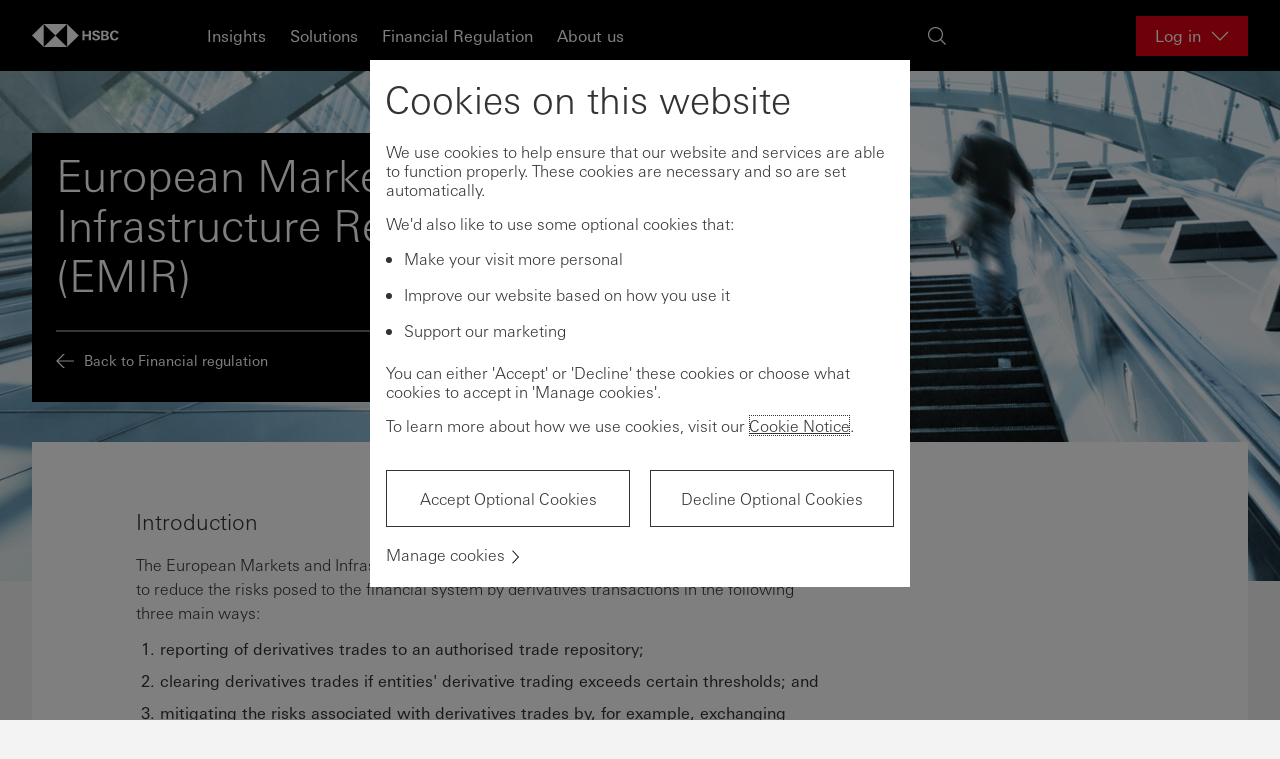

--- FILE ---
content_type: text/html; charset=utf-8
request_url: https://www.gbm.hsbc.com/financial-regulations/emir
body_size: 19102
content:
<!DOCTYPE html><html lang="en-gb" dir="ltr"><head><meta name="viewport" content="width=device-width" data-next-head=""/><meta charSet="utf-8" data-next-head=""/><meta property="og:title" content="European Market Infrastructure Regulation (EMIR)" data-next-head=""/><meta property="og:url" content="https://www.gbm.hsbc.com/en-gb/financial-regulations/emir" data-next-head=""/><meta property="og:image" content="/-/media/media/gbm-global/gbm-refresh/financial-regulations/images/market-structure-banner.jpg?h=680&amp;iar=0&amp;w=1520&amp;hash=40E3887BE71ABF37678371F6EB1C357A" data-next-head=""/><meta property="og:description" content="Read about the European Market Infrastructure Regulation (EMIR) and reducing risk posed to the financial system in the European market." data-next-head=""/><script type="text/javascript" data-next-head="">window[&#x27;pwsrefresh_currentSiteLanguage&#x27;] = &#x27;en-GB&#x27;;</script><link rel="shortcut icon" href="/assets/basekit.features/favicon/images/favicon.ico" data-next-head=""/><meta name="robots" content="index, follow" data-next-head=""/><title data-next-head="">EMIR | Market structure</title><meta name="description" content="Read about the European Market Infrastructure Regulation (EMIR) and reducing risk posed to the financial system in the European market." data-next-head=""/><meta name="keywords" content="european market infrastructure regulation, emir, reducing risk, european market, emir calendar" data-next-head=""/><link rel="canonical" href="https://www.gbm.hsbc.com/en-gb/financial-regulations/emir" data-next-head=""/><link data-next-font="" rel="preconnect" href="/" crossorigin="anonymous"/><link rel="preload" href="/_next/static/css/568d08fa4f87db6e.css" as="style"/><link rel="stylesheet" href="/_next/static/css/568d08fa4f87db6e.css" data-n-g=""/><link rel="preload" href="/_next/static/css/06d81b49a95222cc.css" as="style"/><link rel="stylesheet" href="/_next/static/css/06d81b49a95222cc.css" data-n-p=""/><noscript data-n-css=""></noscript><script defer="" nomodule="" src="/_next/static/chunks/polyfills-42372ed130431b0a.js"></script><script src="/_next/static/chunks/webpack-4b1965201fa2e8f5.js" defer=""></script><script src="/_next/static/chunks/framework-b9fd9bcc3ecde907.js" defer=""></script><script src="/_next/static/chunks/main-62c29001ad965b1b.js" defer=""></script><script src="/_next/static/chunks/pages/_app-9a9f7b84063130be.js" defer=""></script><script src="/_next/static/chunks/01999114-fce20fc24f5a3bf9.js" defer=""></script><script src="/_next/static/chunks/58474bfb-444aaef4baa375e2.js" defer=""></script><script src="/_next/static/chunks/98309536-d5583eac3828dd0e.js" defer=""></script><script src="/_next/static/chunks/f5f9de21-dfc5d818f01ac813.js" defer=""></script><script src="/_next/static/chunks/7765-85fdb02d4e0e8395.js" defer=""></script><script src="/_next/static/chunks/3835-cb03d84f33ac311f.js" defer=""></script><script src="/_next/static/chunks/pages/%5B%5B...path%5D%5D-33ea17bf45c7bbdf.js" defer=""></script><script src="/_next/static/D2QTWnwqzS3iY8zxuoX9a/_buildManifest.js" defer=""></script><script src="/_next/static/D2QTWnwqzS3iY8zxuoX9a/_ssgManifest.js" defer=""></script><style data-styled="" data-styled-version="5.3.11">.iwNDcP{left:0;position:absolute;}/*!sc*/
data-styled.g3[id="Box-sc-qbwqq9-0"]{content:"iwNDcP,iiYTCe,"}/*!sc*/
.CmDAk{font-family:UniversNext,Arial,sans-serif;margin:0;padding:0;text-align:left;font-size:28px;font-weight:500;line-height:1.3;-webkit-letter-spacing:normal;-moz-letter-spacing:normal;-ms-letter-spacing:normal;letter-spacing:normal;color:#333333;position:relative;display:-webkit-inline-box;display:-webkit-inline-flex;display:-ms-inline-flexbox;display:inline-flex;-webkit-align-items:baseline;-webkit-box-align:baseline;-ms-flex-align:baseline;align-items:baseline;}/*!sc*/
.fLLAuz{font-family:UniversNext,Arial,sans-serif;margin:0;padding:0;text-align:left;font-size:16px;font-weight:400;line-height:normal;-webkit-letter-spacing:normal;-moz-letter-spacing:normal;-ms-letter-spacing:normal;letter-spacing:normal;color:#333333;text-align:left;text-align:left;}/*!sc*/
.iZmknQ{font-family:UniversNext,Arial,sans-serif;margin:0;padding:0;text-align:left;font-size:16px;font-weight:400;line-height:normal;-webkit-letter-spacing:normal;-moz-letter-spacing:normal;-ms-letter-spacing:normal;letter-spacing:normal;color:#333333;text-align:left;}/*!sc*/
data-styled.g4[id="Text__TextComponent-sc-uqehsl-0"]{content:"CmDAk,fLLAuz,iZmknQ,"}/*!sc*/
.RAKmI{-webkit-text-decoration:none;text-decoration:none;cursor:pointer;}/*!sc*/
.RAKmI:hover,.RAKmI:focus,.RAKmI:active,.RAKmI.active{-webkit-text-decoration:underline;text-decoration:underline;}/*!sc*/
.RAKmI:visited{color:#333333;}/*!sc*/
.RAKmI:active{color:#333333;}/*!sc*/
data-styled.g16[id="Link-sc-1w1vdo7-0"]{content:"RAKmI,"}/*!sc*/
.gBdwID{-webkit-flex-shrink:0;-ms-flex-negative:0;flex-shrink:0;background-color:#DB0011;width:0.1875rem;height:1.6875rem;}/*!sc*/
data-styled.g124[id="SectionTitle__BrandBar-sc-1dsb206-0"]{content:"gBdwID,"}/*!sc*/
.fnsYRx{padding-left:0.8125rem;min-height:1.6875rem;height:-webkit-fit-content;height:-moz-fit-content;height:fit-content;line-height:1.3;}/*!sc*/
data-styled.g125[id="SectionTitle__TypographyWrapper-sc-1dsb206-1"]{content:"fnsYRx,"}/*!sc*/
.jkCjHt{-webkit-transition:height 0ms ease-out;transition:height 0ms ease-out;}/*!sc*/
data-styled.g164[id="ExpandPanel__InsideBox-sc-13sylog-0"]{content:"jkCjHt,"}/*!sc*/
</style></head><body style="opacity:1 !important"><div id="__next"><!--$--><!--/$--><!--$--><!--/$--><!--$--><!--/$--><!--$--><!--/$--><div class="app-wrapper"><div class="layout-header"><!--$--><a href="#main" class="SkipToContent_skip-to-content-link__mCqbz">Skip to content</a><div class="HeaderComponent_header__2ZbVO js-header-focus-parent"><div class="HeaderComponent_header-wrapper__gw5Fg"><div class="HeaderComponent_header-container__l4X72"><div class="HeaderComponent_header__logo-wrapper___Yi0L"><a href="/en-gb" class="HeaderComponent_header__logo-link__t0165" title="Home" aria-label="Go to home page"><img src="/-/media/project/common/logos/hsbc-logo.svg?iar=0&amp;hash=760ECB6B4C7C98D34B9FD48EC152BB77" alt="HSBC Logo" title="HSBC Logo" class="HeaderComponent_header__logo__7uU6t"/><img src="/-/media/project/common/logos/hsbc-logo-mobile.svg?iar=0&amp;hash=C879CA5F49D0CD3082696E1513141C13" alt="HSBC Logo" title="HSBC Logo" class="HeaderComponent_header__logo__7uU6t HeaderComponent_header__logo--mobile__rtVmh"/></a></div><nav id="main-header-menu" class="HeaderComponent_header__menu__U4xem" aria-label="Main" aria-hidden="false" aria-expanded="false"><div class="HeaderComponent_header__menu-wrapper__r5zDZ"><ul class="HeaderComponent_header__menu-list__DtU2_"><li class="" aria-expanded="false"><a href="/en-gb/insights" tabindex="0">Insights</a></li><li class="" aria-expanded="false"><a href="/en-gb/products-and-solutions" tabindex="0">Solutions</a></li><li class="HeaderComponent_active__H4zHp" aria-expanded="false"><a href="/en-gb/financial-regulations" tabindex="0">Financial Regulation</a></li><li class="" aria-expanded="false"><a href="/en-gb/about-us" tabindex="0">About us</a></li></ul><div class="HeaderComponent_header__locale-selector__A5mmQ"><div class="HeaderComponent_header__search__m2new" tabindex="0"><div data-testid="Icon-Search" data-trackid="@Blueprint/Icon-Search@1.8.0" class="Icon_icon-wrapper__KHIks Icon" style="width:1.125rem;height:1.125rem"><svg style="color:#333" class="SvgIcon_svg-icon__T_8Ns" aria-hidden="true" role="presentation" viewBox="0 0 18 18" data-testid="SearchIcon" data-id="Icon" position="absolute" top="0" left="0" opacity="1" fill="#fff"><path fill="none" d="M18 18H0V0h18z" opacity=".4"></path><path d="M2.197 12.803C3.661 14.268 5.581 15 7.5 15c1.732 0 3.46-.602 4.858-1.794l4.768 4.767.849-.848-4.768-4.768c2.513-2.947 2.383-7.376-.402-10.161C11.339.732 9.419 0 7.5 0 5.581 0 3.661.732 2.197 2.197c-2.929 2.929-2.929 7.677 0 10.606zM1.2 7.5c0-1.683.656-3.265 1.845-4.455S5.817 1.2 7.5 1.2c1.683 0 3.265.655 4.455 1.845 2.456 2.456 2.456 6.453 0 8.91-1.19 1.19-2.772 1.845-4.455 1.845-1.683 0-3.265-.655-4.455-1.845S1.2 9.183 1.2 7.5z"></path></svg></div></div></div></div></nav><div class="HeaderComponent_header__online-service-container__LPDu3"><div class="OnlineService_online-service__kJ7hJ HeaderComponent_header__online-service-dropdown__okCEw"><button type="button" aria-controls="online-service-:R16ub7m:-list" aria-expanded="false" class="OnlineService_online-service__button__BOG6n"><span class="OnlineService_online-service__button-label__HE_fC">Log in</span><div data-testid="Icon-ChevronDown" data-trackid="@Blueprint/Icon-ChevronDown@1.8.0" class="Icon_icon-wrapper__KHIks Icon OnlineService_online-service__button-icon__l5zD8" style="width:1.125rem;height:1.125rem"><svg style="color:#333" class="SvgIcon_svg-icon__T_8Ns" aria-hidden="true" role="presentation" viewBox="0 0 18 18" data-testid="ChevronDownIcon" data-id="Icon" position="absolute" top="0" left="0" opacity="1" fill="#fff"><path d="M17 4.196l-8 7.998-8-7.998v1.696l8 8 8-8z"></path><path fill="none" d="M18 18H0V0h18z"></path></svg></div></button></div></div></div></div></div><div class="NotificationBanner_notification-banner___zhg3" style="top:0"></div><!--/$--></div><main id="main" class="layout-main"><!--$--><div class="campaign-sub-hub campaign-sub-hub-content-wrapper"><div class="secondary-campaign-hero"><div class="SecondaryCampaignHero_secondary-campaign-hero__background__xBuNh"><img alt=" " width="1520" height="680" title=" " src="/-/media/media/gbm-global/gbm-refresh/financial-regulations/images/market-structure-banner.jpg?h=680&amp;iar=0&amp;w=1520&amp;hash=40E3887BE71ABF37678371F6EB1C357A"/></div><div class="SecondaryCampaignHero_secondary-campaign-hero-container__9Zx8U"><div class="SecondaryCampaignHero_secondary-campaign-hero-title-box__2xibE"><h1 class="SecondaryCampaignHero_secondary-campaign-hero-title-box__title__mcfPS">European Market Infrastructure Regulation (EMIR)</h1><hr aria-hidden="true" class="SecondaryCampaignHero_secondary-campaign-hero-title-box__separator__dXduV"/><a href="/en-gb/financial-regulations" class="HeaderBackLink_header-back-link__qy_t0"><div data-testid="Icon-Back" data-trackid="@Blueprint/Icon-Back@1.8.0" class="Icon_icon-wrapper__KHIks Icon HeaderBackLink_header-back-link__icon__bsCLs" style="width:1.125rem;height:1.125rem"><svg style="color:#333" class="SvgIcon_svg-icon__T_8Ns" aria-hidden="true" role="presentation" viewBox="0 0 18 18" data-testid="BackIcon" data-id="Icon" position="absolute" top="0" left="0" opacity="1" fill="#fff"><path fill="none" d="M0 18V0h18v18z" opacity=".25"></path><path d="M7.153 2L.151 9l7.002 7h1.696l-6.4-6.4H18V8.4H2.449l6.4-6.4z"></path></svg></div><span class="HeaderBackLink_header-back-link__label__J90bs">Back to Financial regulation</span></a></div></div></div><div></div><div class="MainCampaignSubHubComponent_campaign-sub-hub__content__cHdUJ"><div class="TemplateComponentWrapper_template-item__yUIdm"><!--$--><div class="CampaignSubHubContainerPlaceholderComponent_campaign-sub-hub-container__QiyKU"><div class="PlaceholderComponentWrapper_content-item__7UkW_"><!--$--><div class="ArticleContentLayout_article-content-layout__Re8VK article-content-layout--default"><div id="" class="ArticleContentSection_article-content-section__lpQY8"><h3 class="ArticleHeading_article-heading__Aetsc ArticleHeading_article-heading--h3__DKTrc">Introduction</h3><div class="ContentBody_content-body__pdJpa"><div><p>The European Markets and Infrastructure Regulation (EMIR) is a European Union law that aims to reduce the risks posed to the financial system by derivatives transactions in the following three main ways:</p>

<ol>
<li>reporting of derivatives trades to an authorised trade repository;</li>
<li>clearing derivatives trades if entities' derivative trading exceeds certain thresholds; and</li>
<li>mitigating the risks associated with derivatives trades by, for example, exchanging margin, reconciling portfolios periodically and agreeing dispute resolution procedures between counterparties</li>
</ol>

<p>EMIR impacts market participants in the EEA (European Economic Area) and market participants outside of the EEA trading with an EEA counterparty.</p>

<p>EMIR may also have extra-territorial impact on trading between two non-EEA counterparties where;

<ul>
<li>Both counterparties trade through branches located within the EU; or,</li>
<li>Either counterparty has a qualifying guarantee for OTC derivative activity from an EU Financial Counterparty (FC).</li>
</ul></div></div></div></div><!--/$--></div></div><!--/$--></div><div class="TemplateComponentWrapper_template-item__yUIdm"><!--$--><div class="CampaignSubHubContainerPlaceholderComponent_campaign-sub-hub-container__QiyKU"><div class="PlaceholderComponentWrapper_content-item__7UkW_"><!--$--><h2 data-testid="SectionTitle" data-trackid="@Blueprint/SectionTitle@1.8.0" data-tracking-id="emir refit" class="Text__TextComponent-sc-uqehsl-0 CmDAk SectionTitle__TypographyWrapper-sc-1dsb206-1 fnsYRx SectionTitle_section-title__OJaz_ SectionTitle_section-title--h2__y7M9L js-section-title" id=""><span class="Box-sc-qbwqq9-0 SectionTitle__BrandBar-sc-1dsb206-0 iwNDcP gBdwID"></span>EMIR REFIT</h2><!--/$--></div><div class="PlaceholderComponentWrapper_content-item__7UkW_"><!--$--><div class="ArticleContentLayout_article-content-layout__Re8VK article-content-layout--default"><div id="" class="ArticleContentSection_article-content-section__lpQY8"><div class="ContentBody_content-body__pdJpa"><div><p>The European Commission's Regulatory Fitness and Performance programme in 2016 ("REFIT"), assessed the existing requirements under the European Markets and Infrastructure Regulation (EMIR) to determine whether they could be simplified and whether certain compliance costs that were considered disproportionate could be eliminated.</p>

<p>This has led to the preparation of a new Regulation ("EMIR REFIT") that directly amends certain provisions of the existing EMIR Regulation from 17 June 2019. This article includes such amendments to the existing rules.</p></div></div></div></div><!--/$--></div><div class="PlaceholderComponentWrapper_content-item__7UkW_"><!--$--><h2 data-testid="SectionTitle" data-trackid="@Blueprint/SectionTitle@1.8.0" data-tracking-id="are you impacted by emir" class="Text__TextComponent-sc-uqehsl-0 CmDAk SectionTitle__TypographyWrapper-sc-1dsb206-1 fnsYRx SectionTitle_section-title__OJaz_ SectionTitle_section-title--h2__y7M9L js-section-title" id=""><span class="Box-sc-qbwqq9-0 SectionTitle__BrandBar-sc-1dsb206-0 iwNDcP gBdwID"></span>Are you impacted by EMIR?</h2><!--/$--></div><div class="PlaceholderComponentWrapper_content-item__7UkW_"><!--$--><div class="ArticleContentLayout_article-content-layout__Re8VK article-content-layout--default"><div id="" class="ArticleContentSection_article-content-section__lpQY8"><div class="ContentBody_content-body__pdJpa"><div><p>When you enter into derivative products with HSBC, including options, forwards or swaps relating to (amongst other things) foreign exchange, interest rate protection, credit, commodities or equities, you become a 'counterparty' to HSBC in these transactions. EMIR applies to transactions between all counterparties and the EMIR requirements are different depending on the country where your entity is established.</p>

<p>Considering the complexity of EMIR regulations and the intricacies around the extra-territorial reach of EMIR, we strongly recommend you seek guidance from your usual legal advisors with respect to your obligations under EMIR.</p></div></div></div></div><!--/$--></div><div class="PlaceholderComponentWrapper_content-item__7UkW_"><!--$--><h2 data-testid="SectionTitle" data-trackid="@Blueprint/SectionTitle@1.8.0" data-tracking-id="counterparty classification" class="Text__TextComponent-sc-uqehsl-0 CmDAk SectionTitle__TypographyWrapper-sc-1dsb206-1 fnsYRx SectionTitle_section-title__OJaz_ SectionTitle_section-title--h2__y7M9L js-section-title" id=""><span class="Box-sc-qbwqq9-0 SectionTitle__BrandBar-sc-1dsb206-0 iwNDcP gBdwID"></span>Counterparty Classification</h2><!--/$--></div><div class="PlaceholderComponentWrapper_content-item__7UkW_"><!--$--><div class="ArticleContentLayout_article-content-layout__Re8VK article-content-layout--default"><div id="" class="ArticleContentSection_article-content-section__lpQY8"><div class="ContentBody_content-body__pdJpa"><div><p>Entering into derivative transactions identifies you as a 'counterparty'.</p>

<p>EMIR introduces two sets of counterparties:</p>

<ol>
<li>Financial Counterparties (FC) include banks, investment managers, insurance companies or brokers.</li>
<li>Non-Financial Counterparties (NFC) include all entities that are not Financial Counterparties.</li>
</ol>

<p><strong>EMIR identifies two sub-categories of Non-Financial Counterparties (NFC).</strong></p>

<p>All Non-Financial Counterparties must calculate their group's aggregate month-end average position in derivative contracts for the previous 12 months, excluding derivative trades executed for hedging purpose (the "position"). It is important to note that the first calculation must be conducted by 17 June 2019 for the period between 1 June 2018 and 31 May 2019 and must be conducted every 12 months thereafter.</p>

<p>Counterparties must compare their position to the EMIR clearing thresholds stated below to determine if they exceed them in any asset class:</p>

<ol>
<li>Credit: EUR1 billion</li>
<li>Equity: EUR1 billion</li>
<li>Interest Rates: EUR3 billion</li>
<li>Foreign exchange: EUR3 billion</li>
<li>Commodities and others: EUR3 billion</li>
</ol>

<p>When a Non-Financial Counterparty (NFC) determines that its position does not exceed any asset class clearing threshold it is classified as a 'Non-Financial Counterparty below the clearing thresholds' or 'NFC-'.</p>

<p>When a Non-Financial Counterparty (NFC) determines that its position exceeds an asset class clearing threshold or decides not to calculate its position, it is classified as a 'Non-Financial Counterparty above the clearing thresholds' or 'NFC+'.</p>

<p><strong>EMIR identifies two sub-categories of Financial Counterparties (FC).</strong></p>

<p>All Financial Counterparties must calculate their group's aggregate month-end average position in derivative contracts for the previous 12 months, including derivative trades executed for hedging purpose (the "position"). It is important to note that the first calculation must be conducted by 17 June 2019 for the period between 1 June 2018 and 31 May 2019 and must be conducted every 12 months thereafter.</p>

<p>Financial Counterparties must compare their position to the EMIR clearing thresholds stated below to determine if they exceed them in any asset class:</p>

<ol>
<li>Credit: EUR1 billion</li>
<li>Equity: EUR1 billion</li>
<li>Interest Rates: EUR3 billion</li>
<li>Foreign exchange: EUR3 billion</li>
<li>Commodities and others: EUR3 billion</li>
</ol>

<p>When a Financial Counterparty (FC) determines that its position does not exceed any of the clearing thresholds, it is classified as a 'Small Financial Counterparty' or 'FC-'.</p>

<p>When a Financial Counterparty (FC) determines that its position exceeds any of the clearing thresholds or decides not to calculate its position, it is classified as a large Financial Counterparty or "FC+".</p></div></div></div></div><!--/$--></div><div class="PlaceholderComponentWrapper_content-item__7UkW_"><!--$--><h2 data-testid="SectionTitle" data-trackid="@Blueprint/SectionTitle@1.8.0" data-tracking-id="emir classification of aifs and ucits" class="Text__TextComponent-sc-uqehsl-0 CmDAk SectionTitle__TypographyWrapper-sc-1dsb206-1 fnsYRx SectionTitle_section-title__OJaz_ SectionTitle_section-title--h2__y7M9L js-section-title" id=""><span class="Box-sc-qbwqq9-0 SectionTitle__BrandBar-sc-1dsb206-0 iwNDcP gBdwID"></span>EMIR classification of AIFs and UCITS</h2><!--/$--></div><div class="PlaceholderComponentWrapper_content-item__7UkW_"><!--$--><div class="ArticleContentLayout_article-content-layout__Re8VK article-content-layout--default"><div id="" class="ArticleContentSection_article-content-section__lpQY8"><div class="ContentBody_content-body__pdJpa"><div><p>Alternative Investment Fund (AIF) must be classified as Financial Counterparties (FC), irrespective of the AIF Manager's country of incorporation (whereas EU AIFs managed by non-EU AIFMs were previously classified as NFC).</p>

<p>AIFs that are Securitisation Special Purpose Entities (SSPE) or are set up exclusively for serving one or more employee share purchase plans must be classified as Non-Financial Counterparties (NFC).</p>

<p>Undertakings for Collective Investments in Transferable Securities (UCITS) continue to be classified as Financial Counterparties (FC).</p>

<p>Both UCITS and AIFs must must compare their position to the EMIR clearing thresholds to determine if they exceed them in any asset class as any other NFC or FC.</p></div></div></div></div><!--/$--></div><div class="PlaceholderComponentWrapper_content-item__7UkW_"><!--$--><h2 data-testid="SectionTitle" data-trackid="@Blueprint/SectionTitle@1.8.0" data-tracking-id="emir obligations apply differently based upon the counterpartys classification" class="Text__TextComponent-sc-uqehsl-0 CmDAk SectionTitle__TypographyWrapper-sc-1dsb206-1 fnsYRx SectionTitle_section-title__OJaz_ SectionTitle_section-title--h2__y7M9L js-section-title" id=""><span class="Box-sc-qbwqq9-0 SectionTitle__BrandBar-sc-1dsb206-0 iwNDcP gBdwID"></span>EMIR obligations apply differently based upon the counterparty&#x27;s classification</h2><!--/$--></div><div class="PlaceholderComponentWrapper_content-item__7UkW_"><!--$--><div class="ArticleContentLayout_article-content-layout__Re8VK article-content-layout--default"><div id="" class="ArticleContentSection_article-content-section__lpQY8"><div class="ContentBody_content-body__pdJpa"><div><p><a href="https://www.esma.europa.eu/esmas-activities/markets-and-infrastructure/post-trading" target="_blank">ESMA's website</a> provides forms for counterparties to notify ESMA and their national regulatory authority of their classification. ESMA notifications should be returned via email to <a href="mailto:EMIR-notifications@esma.europa.eu">EMIR-notifications@esma.europa.eu</a>.</p></div></div></div></div><!--/$--></div><div class="PlaceholderComponentWrapper_content-item__7UkW_"><!--$--><div class="SimpleTable_simple-table-wrapper__Y4v5d"><table class="SimpleTable_simple-table__4gZG1"><caption class="SimpleTable_simple-table__caption__eEM0L"></caption><thead><tr><th style="width:50%"><div><p>EMIR Obligation</p></div></th><th style="width:16.666666666666668%"><div><p>NFC-</p></div></th><th style="width:16.666666666666668%"><div><p>FC-</p></div></th><th style="width:16.666666666666668%"><div><p>NFC+/FC+</p></div></th></tr></thead><tbody><tr><td style="width:50%"><div><p>Central Clearing</p></div></td><td style="width:16.666666666666668%"></td><td style="width:16.666666666666668%"></td><td style="width:16.666666666666668%"><div><p>&#x2714;</p></div></td></tr><tr><td style="width:50%"><div><p>Timely Confirmations T+2</p></div></td><td style="width:16.666666666666668%"><div><p>&#x2714;</p></div></td><td style="width:16.666666666666668%"></td><td style="width:16.666666666666668%"></td></tr><tr><td style="width:50%"><div><p>Timely Confirmations T+1</p></div></td><td style="width:16.666666666666668%"></td><td style="width:16.666666666666668%"><div><p>&#x2714;</p></div></td><td style="width:16.666666666666668%"><div><p>&#x2714;</p></div></td></tr><tr><td style="width:50%"><div><p>Market to market/model valuation</p></div></td><td style="width:16.666666666666668%"></td><td style="width:16.666666666666668%"><div><p>&#x2714;</p></div></td><td style="width:16.666666666666668%"><div><p>&#x2714;</p></div></td></tr><tr><td style="width:50%"><div><p>Margining</p></div></td><td style="width:16.666666666666668%"></td><td style="width:16.666666666666668%"><div><p>&#x2714;</p></div></td><td style="width:16.666666666666668%"><div><p>&#x2714;</p></div></td></tr><tr><td style="width:50%"><div><p><strong>Portfolio Reconciliation</strong></p></div></td><td style="width:16.666666666666668%"><div><p>&#x2714;</p></div></td><td style="width:16.666666666666668%"><div><p>&#x2714;</p></div></td><td style="width:16.666666666666668%"><div><p>&#x2714;</p></div></td></tr><tr><td style="width:50%"><div><p><strong>Dispute Resolution</strong></p></div></td><td style="width:16.666666666666668%"><div><p>&#x2714;</p></div></td><td style="width:16.666666666666668%"><div><p>&#x2714;</p></div></td><td style="width:16.666666666666668%"><div><p>&#x2714;</p></div></td></tr><tr><td style="width:50%"><div><p><strong>Portfolio Compression (for 500 or more outstanding contracts)</strong></p></div></td><td style="width:16.666666666666668%"><div><p>&#x2714;</p></div></td><td style="width:16.666666666666668%"><div><p>&#x2714;</p></div></td><td style="width:16.666666666666668%"><div><p>&#x2714;</p></div></td></tr><tr><td style="width:50%"><div><p><strong>Trade repository reporting</strong></p></div></td><td style="width:16.666666666666668%"><div><p>&#x2714;</p></div></td><td style="width:16.666666666666668%"><div><p>&#x2714;</p></div></td><td style="width:16.666666666666668%"><div><p>&#x2714;</p></div></td></tr></tbody></table></div><!--/$--></div><div class="PlaceholderComponentWrapper_content-item__7UkW_"><!--$--><h2 data-testid="SectionTitle" data-trackid="@Blueprint/SectionTitle@1.8.0" data-tracking-id="emir in the uk following brexit" class="Text__TextComponent-sc-uqehsl-0 CmDAk SectionTitle__TypographyWrapper-sc-1dsb206-1 fnsYRx SectionTitle_section-title__OJaz_ SectionTitle_section-title--h2__y7M9L js-section-title" id=""><span class="Box-sc-qbwqq9-0 SectionTitle__BrandBar-sc-1dsb206-0 iwNDcP gBdwID"></span>EMIR in the UK following Brexit</h2><!--/$--></div><div class="PlaceholderComponentWrapper_content-item__7UkW_"><!--$--><div class="ArticleContentLayout_article-content-layout__Re8VK article-content-layout--default"><div id="" class="ArticleContentSection_article-content-section__lpQY8"><div class="ContentBody_content-body__pdJpa"><div><p>The European Union (Withdrawal) Act 2018 (EUWA) creates a new body of UK law, known as retained EU law, based on the EU law that applied in the UK on 31 December 2020. That retained law may have been amended under EUWA powers to ensure that it operates appropriately after Brexit. These amendments are not intended to make policy changes, other than to reflect the UK's new position outside the EU, and to smooth the transition to this situation. As a result and from January 2021, there will be an EU version of EMIR and a UK version of EMIR containing substantially the same rights and obligations.</p>

<p>Whilst the substance of EMIR obligations is largely unchanged as a result of onshoring in the UK, a wide range of practical impacts on MiFID II provisions arise as a result of the UK’s exit from the EU.</p>

<p>A small number of indicative examples of the impact of Brexit on EMIR implementation (as amended by EMIR Refit):</p>

<ul>
<li>In particular, since the UK will become a non-EU ("third") country, counterparties will need to ensure they report to a trade repository that is authorised under the applicable EU or UK EMIR regime. Trade repositories have created bifurcated reporting arrangements to facilitate this.</li>
<li>Similarly, EU EMIR clearing obligations can no longer automatically be satisfied via UK central counterparties and EU counterparties will need to ensure they direct their clearing arrangements to appropriately authorised or recognised CCPs. Note that the EU has provided temporary recognition until 30 June 2022 to three UK CCPs.</li>
</ul>

<p>The many and varied issues arising in relation to EMIR as a result of Brexit have been the subject of much discussion in the press, by regulators and by trade associations. HSBC Global Banking &#38; Markets has been working to establish arrangements to ensure we continue to service our clients through Brexit and beyond. For specific questions about your relationship and transactions with HSBC please speak to your usual HSBC contact in the first instance.</p></div></div></div></div><!--/$--></div><div class="PlaceholderComponentWrapper_content-item__7UkW_"><!--$--><h2 data-testid="SectionTitle" data-trackid="@Blueprint/SectionTitle@1.8.0" data-tracking-id="find out more about emir" class="Text__TextComponent-sc-uqehsl-0 CmDAk SectionTitle__TypographyWrapper-sc-1dsb206-1 fnsYRx SectionTitle_section-title__OJaz_ SectionTitle_section-title--h2__y7M9L js-section-title" id=""><span class="Box-sc-qbwqq9-0 SectionTitle__BrandBar-sc-1dsb206-0 iwNDcP gBdwID"></span>Find out more about EMIR</h2><!--/$--></div><div class="PlaceholderComponentWrapper_content-item__7UkW_"><!--$--><div class="QuickLinksComponent_quick-links__V6A9w"><div class="QuickLinksComponent_quick-links__column-1-of-3__7VUoG"><div class="QuickLinksComponent_quick-links__item__dBniD QuickLinksComponent_quick-links__item--is-link__N3i2w"><a data-testid="Link" data-trackid="@Blueprint/Link@1.8.0" class="Text__TextComponent-sc-uqehsl-0 fLLAuz Link-sc-1w1vdo7-0 RAKmI ChevronLink_chevron-link__avg9I" href="/en-gb/financial-regulations/emir/clearing" aria-label="Clearing"><span><span>Clearing</span></span><span data-testid="Icon-ChevronRightThick" data-trackid="@Blueprint/Icon-ChevronRightThick@1.8.0" class="Icon_icon-wrapper__KHIks Icon BaseChevronLink_chevron-link_icon__nNNo7" style="width:0.625rem;height:0.625rem" variant2="body1" mode="light" direction="right"><svg style="color:#333" class="SvgIcon_svg-icon__T_8Ns" aria-hidden="true" role="presentation" viewBox="0 0 18 18" data-testid="ChevronRightThickIcon" data-id="Icon" position="absolute" top="0" left="0" opacity="1" fill="#DB0011"><path d="M.271 16l8-8-8-8h2.546l7.998 8-7.998 8z"></path><path fill="none" d="M0 16V0h11v16z"></path></svg></span></a></div><div class="QuickLinksComponent_quick-links__item__dBniD QuickLinksComponent_quick-links__item--is-link__N3i2w"><a data-testid="Link" data-trackid="@Blueprint/Link@1.8.0" class="Text__TextComponent-sc-uqehsl-0 fLLAuz Link-sc-1w1vdo7-0 RAKmI ChevronLink_chevron-link__avg9I" href="/en-gb/financial-regulations/emir/delegated-reporting" aria-label="Delegated Reporting"><span><span>Delegated Reporting</span></span><span data-testid="Icon-ChevronRightThick" data-trackid="@Blueprint/Icon-ChevronRightThick@1.8.0" class="Icon_icon-wrapper__KHIks Icon BaseChevronLink_chevron-link_icon__nNNo7" style="width:0.625rem;height:0.625rem" variant2="body1" mode="light" direction="right"><svg style="color:#333" class="SvgIcon_svg-icon__T_8Ns" aria-hidden="true" role="presentation" viewBox="0 0 18 18" data-testid="ChevronRightThickIcon" data-id="Icon" position="absolute" top="0" left="0" opacity="1" fill="#DB0011"><path d="M.271 16l8-8-8-8h2.546l7.998 8-7.998 8z"></path><path fill="none" d="M0 16V0h11v16z"></path></svg></span></a></div></div><div class="QuickLinksComponent_quick-links__column-1-of-3__7VUoG"><div class="QuickLinksComponent_quick-links__item__dBniD QuickLinksComponent_quick-links__item--is-link__N3i2w"><a data-testid="Link" data-trackid="@Blueprint/Link@1.8.0" class="Text__TextComponent-sc-uqehsl-0 fLLAuz Link-sc-1w1vdo7-0 RAKmI ChevronLink_chevron-link__avg9I" href="/en-gb/financial-regulations/emir/reporting" aria-label="Reporting"><span><span>Reporting</span></span><span data-testid="Icon-ChevronRightThick" data-trackid="@Blueprint/Icon-ChevronRightThick@1.8.0" class="Icon_icon-wrapper__KHIks Icon BaseChevronLink_chevron-link_icon__nNNo7" style="width:0.625rem;height:0.625rem" variant2="body1" mode="light" direction="right"><svg style="color:#333" class="SvgIcon_svg-icon__T_8Ns" aria-hidden="true" role="presentation" viewBox="0 0 18 18" data-testid="ChevronRightThickIcon" data-id="Icon" position="absolute" top="0" left="0" opacity="1" fill="#DB0011"><path d="M.271 16l8-8-8-8h2.546l7.998 8-7.998 8z"></path><path fill="none" d="M0 16V0h11v16z"></path></svg></span></a></div><div class="QuickLinksComponent_quick-links__item__dBniD QuickLinksComponent_quick-links__item--is-link__N3i2w"><a data-testid="Link" data-trackid="@Blueprint/Link@1.8.0" class="Text__TextComponent-sc-uqehsl-0 fLLAuz Link-sc-1w1vdo7-0 RAKmI ChevronLink_chevron-link__avg9I" href="" aria-label="REFIT Reporting"><span><span>REFIT Reporting</span></span><span data-testid="Icon-ChevronRightThick" data-trackid="@Blueprint/Icon-ChevronRightThick@1.8.0" class="Icon_icon-wrapper__KHIks Icon BaseChevronLink_chevron-link_icon__nNNo7" style="width:0.625rem;height:0.625rem" variant2="body1" mode="light" direction="right"><svg style="color:#333" class="SvgIcon_svg-icon__T_8Ns" aria-hidden="true" role="presentation" viewBox="0 0 18 18" data-testid="ChevronRightThickIcon" data-id="Icon" position="absolute" top="0" left="0" opacity="1" fill="#DB0011"><path d="M.271 16l8-8-8-8h2.546l7.998 8-7.998 8z"></path><path fill="none" d="M0 16V0h11v16z"></path></svg></span></a></div></div><div class="QuickLinksComponent_quick-links__column-1-of-3__7VUoG"><div class="QuickLinksComponent_quick-links__item__dBniD QuickLinksComponent_quick-links__item--is-link__N3i2w"><a data-testid="Link" data-trackid="@Blueprint/Link@1.8.0" class="Text__TextComponent-sc-uqehsl-0 fLLAuz Link-sc-1w1vdo7-0 RAKmI ChevronLink_chevron-link__avg9I" href="/en-gb/financial-regulations/emir/risk-mitigation" aria-label="Risk Mitigation"><span><span>Risk Mitigation</span></span><span data-testid="Icon-ChevronRightThick" data-trackid="@Blueprint/Icon-ChevronRightThick@1.8.0" class="Icon_icon-wrapper__KHIks Icon BaseChevronLink_chevron-link_icon__nNNo7" style="width:0.625rem;height:0.625rem" variant2="body1" mode="light" direction="right"><svg style="color:#333" class="SvgIcon_svg-icon__T_8Ns" aria-hidden="true" role="presentation" viewBox="0 0 18 18" data-testid="ChevronRightThickIcon" data-id="Icon" position="absolute" top="0" left="0" opacity="1" fill="#DB0011"><path d="M.271 16l8-8-8-8h2.546l7.998 8-7.998 8z"></path><path fill="none" d="M0 16V0h11v16z"></path></svg></span></a></div></div></div><!--/$--></div><div class="PlaceholderComponentWrapper_content-item__7UkW_"><!--$--><div class="SimpleLegalDisclaimerComponent_simple-legal-disclaimer__tYfj0"><div data-testid="ExpandPanel" data-trackid="@Blueprint/ExpandPanel@1.8.0" class="Box-sc-qbwqq9-0 ExpandPanel__InsideBox-sc-13sylog-0 iiYTCe jkCjHt"><div class="Box-sc-qbwqq9-0 iiYTCe SimpleLegalDisclaimerComponent_simple-legal-disclaimer__wrapper__pbGn6"><div class="ArticleContentLayout_article-content-layout__Re8VK article-content-layout--default"><div class="SimpleLegalDisclaimerComponent_simple-legal-disclaimer__content__F8nuJ"><div class="ContentBody_content-body__pdJpa"><div><p>Last updated: 18 December 2020</p></div></div></div></div></div></div></div><!--/$--></div></div><!--/$--></div><div class="TemplateComponentWrapper_template-item__yUIdm"><div id="" class="GenericPromoCard_contact-us__yhos4"><div class="GenericPromoCard_contact-us__col__ppf9H"><div class="GenericPromoCard_contact-us__image-wrapper__Zm3Hv"><img alt=" " width="768" height="604" title=" " class="GenericPromoCard_contact-us__image__oYVlz" loading="lazy" src="/-/media/media/common/images/contact-us-img.png?h=604&amp;iar=0&amp;w=768&amp;hash=0EBCD0721660DC0C987CF4A87C5D1178"/></div></div><div class="GenericPromoCard_contact-us__col__ppf9H"><h2 class="GenericPromoCard_contact-us__title___Mw18">Need help?</h2><div class="GenericPromoCard_contact-us__content__AqDkB">For more information, please contact your HSBC representative.</div></div></div></div></div></div><!--/$--></main><div class="layout-footer"><!--$--><div class="BackToTopComponent_back-to-top-wrapper__7rRD2" role="navigation" aria-label="Back to top"><button aria-hidden="false" tabindex="0" class="BackToTopComponent_back-to-top__W3EBm"><span class="BackToTopComponent_back-to-top__icon__sy6GW"><div data-testid="Icon-DirectionUp" data-trackid="@Blueprint/Icon-DirectionUp@1.8.0" class="Icon_icon-wrapper__KHIks Icon" style="width:1.125rem;height:1.125rem"><svg style="color:#333" class="SvgIcon_svg-icon__T_8Ns" aria-hidden="true" role="presentation" viewBox="0 0 18 18" data-testid="DirectionUpIcon" data-id="Icon" position="absolute" top="0" left="0" opacity="1" fill="currentColor"><path fill="none" d="M0 0h18v18H0z" opacity=".25"></path><path d="M16 7.153L9 .151 2 7.153v1.696l6.4-6.4V18h1.2V2.449l6.4 6.4z"></path></svg></div></span><span class="BackToTopComponent_back-to-top__text__UXcg3">Back to top</span></button></div><!--/$--><!--$--><footer class="FooterComponent_footer__i1UXF" style="padding-bottom:0"><div class="FooterComponent_main-footer__rnG2r"><div class="FooterComponent_footer-container__pGOEd"><div class="FooterComponent_main-footer__nav__tgP5r"><section class="FooterComponent_main-footer-column__DJ3cU"><h2 class="FooterComponent_main-footer-column__heading__g494G">Quick links</h2><ul class="main-footer-column__items"><li class="FooterComponent_main-footer-column__item__DNdO7"><a data-testid="Link" data-trackid="@Blueprint/Link@1.8.0" class="Text__TextComponent-sc-uqehsl-0 iZmknQ Link-sc-1w1vdo7-0 RAKmI ChevronLink_chevron-link__avg9I" href="https://www.hsbc.com/about-hsbc" aria-label="About HSBC"><span><span>About HSBC</span></span><span data-testid="Icon-ChevronRightThick" data-trackid="@Blueprint/Icon-ChevronRightThick@1.8.0" class="Icon_icon-wrapper__KHIks Icon BaseChevronLink_chevron-link_icon__nNNo7" style="width:0.625rem;height:0.625rem" variant2="body1" mode="light" direction="right"><svg style="color:#333" class="SvgIcon_svg-icon__T_8Ns" aria-hidden="true" role="presentation" viewBox="0 0 18 18" data-testid="ChevronRightThickIcon" data-id="Icon" position="absolute" top="0" left="0" opacity="1" fill="#DB0011"><path d="M.271 16l8-8-8-8h2.546l7.998 8-7.998 8z"></path><path fill="none" d="M0 16V0h11v16z"></path></svg></span></a></li><li class="FooterComponent_main-footer-column__item__DNdO7"><a data-testid="Link" data-trackid="@Blueprint/Link@1.8.0" class="Text__TextComponent-sc-uqehsl-0 iZmknQ Link-sc-1w1vdo7-0 RAKmI ChevronLink_chevron-link__avg9I" href="https://www.gbm.hsbc.com/financial-regulation" aria-label="Financial regulation"><span><span>Financial regulation</span></span><span data-testid="Icon-ChevronRightThick" data-trackid="@Blueprint/Icon-ChevronRightThick@1.8.0" class="Icon_icon-wrapper__KHIks Icon BaseChevronLink_chevron-link_icon__nNNo7" style="width:0.625rem;height:0.625rem" variant2="body1" mode="light" direction="right"><svg style="color:#333" class="SvgIcon_svg-icon__T_8Ns" aria-hidden="true" role="presentation" viewBox="0 0 18 18" data-testid="ChevronRightThickIcon" data-id="Icon" position="absolute" top="0" left="0" opacity="1" fill="#DB0011"><path d="M.271 16l8-8-8-8h2.546l7.998 8-7.998 8z"></path><path fill="none" d="M0 16V0h11v16z"></path></svg></span></a></li><li class="FooterComponent_main-footer-column__item__DNdO7"><a data-testid="Link" data-trackid="@Blueprint/Link@1.8.0" class="Text__TextComponent-sc-uqehsl-0 iZmknQ Link-sc-1w1vdo7-0 RAKmI ChevronLink_chevron-link__avg9I" href="https://www.gbm.hsbc.com/solutions/global-research" aria-label="Global Investment Research"><span><span>Global Investment Research</span></span><span data-testid="Icon-ChevronRightThick" data-trackid="@Blueprint/Icon-ChevronRightThick@1.8.0" class="Icon_icon-wrapper__KHIks Icon BaseChevronLink_chevron-link_icon__nNNo7" style="width:0.625rem;height:0.625rem" variant2="body1" mode="light" direction="right"><svg style="color:#333" class="SvgIcon_svg-icon__T_8Ns" aria-hidden="true" role="presentation" viewBox="0 0 18 18" data-testid="ChevronRightThickIcon" data-id="Icon" position="absolute" top="0" left="0" opacity="1" fill="#DB0011"><path d="M.271 16l8-8-8-8h2.546l7.998 8-7.998 8z"></path><path fill="none" d="M0 16V0h11v16z"></path></svg></span></a></li><li class="FooterComponent_main-footer-column__item__DNdO7"><a data-testid="Link" data-trackid="@Blueprint/Link@1.8.0" class="Text__TextComponent-sc-uqehsl-0 iZmknQ Link-sc-1w1vdo7-0 RAKmI ChevronLink_chevron-link__avg9I" href="https://safeguard.hsbc.com/?vid=0179d0ad1c75004a01d00ca3ffb803082002b07a0086e_sg&amp;sid=1681953006440" aria-label="HSBC Safeguard"><span><span>HSBC Safeguard</span></span><span data-testid="Icon-ChevronRightThick" data-trackid="@Blueprint/Icon-ChevronRightThick@1.8.0" class="Icon_icon-wrapper__KHIks Icon BaseChevronLink_chevron-link_icon__nNNo7" style="width:0.625rem;height:0.625rem" variant2="body1" mode="light" direction="right"><svg style="color:#333" class="SvgIcon_svg-icon__T_8Ns" aria-hidden="true" role="presentation" viewBox="0 0 18 18" data-testid="ChevronRightThickIcon" data-id="Icon" position="absolute" top="0" left="0" opacity="1" fill="#DB0011"><path d="M.271 16l8-8-8-8h2.546l7.998 8-7.998 8z"></path><path fill="none" d="M0 16V0h11v16z"></path></svg></span></a></li></ul></section><section class="FooterComponent_main-footer-column__DJ3cU"><h2 class="FooterComponent_main-footer-column__heading__g494G">HSBC websites</h2><ul class="main-footer-column__items"><li class="FooterComponent_main-footer-column__item__DNdO7"><a data-testid="Link" data-trackid="@Blueprint/Link@1.8.0" class="Text__TextComponent-sc-uqehsl-0 iZmknQ Link-sc-1w1vdo7-0 RAKmI ChevronLink_chevron-link__avg9I" href="https://www.business.hsbc.com/" aria-label="HSBC Commercial Banking"><span><span>HSBC Commercial Banking</span></span><span data-testid="Icon-ChevronRightThick" data-trackid="@Blueprint/Icon-ChevronRightThick@1.8.0" class="Icon_icon-wrapper__KHIks Icon BaseChevronLink_chevron-link_icon__nNNo7" style="width:0.625rem;height:0.625rem" variant2="body1" mode="light" direction="right"><svg style="color:#333" class="SvgIcon_svg-icon__T_8Ns" aria-hidden="true" role="presentation" viewBox="0 0 18 18" data-testid="ChevronRightThickIcon" data-id="Icon" position="absolute" top="0" left="0" opacity="1" fill="#DB0011"><path d="M.271 16l8-8-8-8h2.546l7.998 8-7.998 8z"></path><path fill="none" d="M0 16V0h11v16z"></path></svg></span></a></li><li class="FooterComponent_main-footer-column__item__DNdO7"><a data-testid="Link" data-trackid="@Blueprint/Link@1.8.0" class="Text__TextComponent-sc-uqehsl-0 iZmknQ Link-sc-1w1vdo7-0 RAKmI ChevronLink_chevron-link__avg9I" href="https://www.assetmanagement.hsbc.com/uk" aria-label="HSBC Asset Management"><span><span>HSBC Asset Management</span></span><span data-testid="Icon-ChevronRightThick" data-trackid="@Blueprint/Icon-ChevronRightThick@1.8.0" class="Icon_icon-wrapper__KHIks Icon BaseChevronLink_chevron-link_icon__nNNo7" style="width:0.625rem;height:0.625rem" variant2="body1" mode="light" direction="right"><svg style="color:#333" class="SvgIcon_svg-icon__T_8Ns" aria-hidden="true" role="presentation" viewBox="0 0 18 18" data-testid="ChevronRightThickIcon" data-id="Icon" position="absolute" top="0" left="0" opacity="1" fill="#DB0011"><path d="M.271 16l8-8-8-8h2.546l7.998 8-7.998 8z"></path><path fill="none" d="M0 16V0h11v16z"></path></svg></span></a></li><li class="FooterComponent_main-footer-column__item__DNdO7"><a data-testid="Link" data-trackid="@Blueprint/Link@1.8.0" class="Text__TextComponent-sc-uqehsl-0 iZmknQ Link-sc-1w1vdo7-0 RAKmI ChevronLink_chevron-link__avg9I" href="https://www.hsbc.com/" aria-label="HSBC.com"><span><span>HSBC.com</span></span><span data-testid="Icon-ChevronRightThick" data-trackid="@Blueprint/Icon-ChevronRightThick@1.8.0" class="Icon_icon-wrapper__KHIks Icon BaseChevronLink_chevron-link_icon__nNNo7" style="width:0.625rem;height:0.625rem" variant2="body1" mode="light" direction="right"><svg style="color:#333" class="SvgIcon_svg-icon__T_8Ns" aria-hidden="true" role="presentation" viewBox="0 0 18 18" data-testid="ChevronRightThickIcon" data-id="Icon" position="absolute" top="0" left="0" opacity="1" fill="#DB0011"><path d="M.271 16l8-8-8-8h2.546l7.998 8-7.998 8z"></path><path fill="none" d="M0 16V0h11v16z"></path></svg></span></a></li><li class="FooterComponent_main-footer-column__item__DNdO7"><a data-testid="Link" data-trackid="@Blueprint/Link@1.8.0" class="Text__TextComponent-sc-uqehsl-0 iZmknQ Link-sc-1w1vdo7-0 RAKmI ChevronLink_chevron-link__avg9I" href="https://www.privatebanking.hsbc.com/" aria-label="HSBC Private Bank"><span><span>HSBC Private Bank</span></span><span data-testid="Icon-ChevronRightThick" data-trackid="@Blueprint/Icon-ChevronRightThick@1.8.0" class="Icon_icon-wrapper__KHIks Icon BaseChevronLink_chevron-link_icon__nNNo7" style="width:0.625rem;height:0.625rem" variant2="body1" mode="light" direction="right"><svg style="color:#333" class="SvgIcon_svg-icon__T_8Ns" aria-hidden="true" role="presentation" viewBox="0 0 18 18" data-testid="ChevronRightThickIcon" data-id="Icon" position="absolute" top="0" left="0" opacity="1" fill="#DB0011"><path d="M.271 16l8-8-8-8h2.546l7.998 8-7.998 8z"></path><path fill="none" d="M0 16V0h11v16z"></path></svg></span></a></li><li class="FooterComponent_main-footer-column__item__DNdO7"><a data-testid="Link" data-trackid="@Blueprint/Link@1.8.0" class="Text__TextComponent-sc-uqehsl-0 iZmknQ Link-sc-1w1vdo7-0 RAKmI ChevronLink_chevron-link__avg9I" href="https://www.hsbcnet.com/" aria-label="HSBCnet"><span><span>HSBCnet</span></span><span data-testid="Icon-ChevronRightThick" data-trackid="@Blueprint/Icon-ChevronRightThick@1.8.0" class="Icon_icon-wrapper__KHIks Icon BaseChevronLink_chevron-link_icon__nNNo7" style="width:0.625rem;height:0.625rem" variant2="body1" mode="light" direction="right"><svg style="color:#333" class="SvgIcon_svg-icon__T_8Ns" aria-hidden="true" role="presentation" viewBox="0 0 18 18" data-testid="ChevronRightThickIcon" data-id="Icon" position="absolute" top="0" left="0" opacity="1" fill="#DB0011"><path d="M.271 16l8-8-8-8h2.546l7.998 8-7.998 8z"></path><path fill="none" d="M0 16V0h11v16z"></path></svg></span></a></li><li class="FooterComponent_main-footer-column__item__DNdO7"><a data-testid="Link" data-trackid="@Blueprint/Link@1.8.0" class="Text__TextComponent-sc-uqehsl-0 iZmknQ Link-sc-1w1vdo7-0 RAKmI ChevronLink_chevron-link__avg9I" href="https://www.hsbc.co.uk" aria-label="HSBC Personal Banking"><span><span>HSBC Personal Banking</span></span><span data-testid="Icon-ChevronRightThick" data-trackid="@Blueprint/Icon-ChevronRightThick@1.8.0" class="Icon_icon-wrapper__KHIks Icon BaseChevronLink_chevron-link_icon__nNNo7" style="width:0.625rem;height:0.625rem" variant2="body1" mode="light" direction="right"><svg style="color:#333" class="SvgIcon_svg-icon__T_8Ns" aria-hidden="true" role="presentation" viewBox="0 0 18 18" data-testid="ChevronRightThickIcon" data-id="Icon" position="absolute" top="0" left="0" opacity="1" fill="#DB0011"><path d="M.271 16l8-8-8-8h2.546l7.998 8-7.998 8z"></path><path fill="none" d="M0 16V0h11v16z"></path></svg></span></a></li></ul></section></div></div></div><div class="FooterComponent_policy-footer__Zhl33"><div class="FooterComponent_footer-container__pGOEd"><nav class="policy-footer__nav"><ul class="FooterComponent_policy-footer__nav-list__SFekG"><li class="FooterComponent_policy-footer__nav-item__8MYTI"><a href="https://www.gbm.hsbc.com/terms-conditions" class="FooterComponent_policy-footer__nav-link__fUHtP">Terms and Conditions</a></li><li class="FooterComponent_policy-footer__nav-item__8MYTI"><a href="https://www.gbm.hsbc.com/privacy-policy" class="FooterComponent_policy-footer__nav-link__fUHtP">Privacy notice</a></li><li class="FooterComponent_policy-footer__nav-item__8MYTI"><a href="https://www.gbm.hsbc.com/cookie-policy" class="FooterComponent_policy-footer__nav-link__fUHtP">Cookie notice</a></li><li class="FooterComponent_policy-footer__nav-item__8MYTI"><a href="https://www.hsbc.com/accessibility" class="FooterComponent_policy-footer__nav-link__fUHtP">Accessibility</a></li><li class="FooterComponent_policy-footer__nav-item__8MYTI"><a href="/en-gb/financial-regulations/complaint-handling" class="FooterComponent_policy-footer__nav-link__fUHtP">Complaint Handling</a></li></ul></nav><div class="FooterComponent_policy-footer__notice__lpuHz">© HSBC Group 2026</div></div></div></footer><!--/$--></div></div><!--$--><!--/$--></div><script id="__NEXT_DATA__" type="application/json">{"props":{"pageProps":{"site":{"name":"GbmRefreshGbm","language":"en-gb"},"locale":"en-gb","layoutData":{"sitecore":{"context":{"pageEditing":false,"site":{"name":"GbmRefreshGbm"},"pageState":"normal","language":"en-GB","itemPath":"/en-gb/financial-regulations/emir","canonicalUrl":"https://www.gbm.hsbc.com/en-gb/financial-regulations/emir","alternateUrls":[{"language":"en-GB","url":"/en-gb/financial-regulations/emir"}],"showFdicBanner":false,"pageTitle":"$name - ","tags":{"pageType":"sub-page","pageCategory":"campaign","pageLanguage":"en-GB","siteRegion":"","siteSubRegion":"","siteBrand":"HSBC","siteCountry":"","siteEntity":"","pageBusinessLine":"GBM","pageCustomerGroup":"Business","pageChannel":"Web","tealiumScriptSrc":"//tags.tiqcdn.com/utag/hsbc/global-gbm/prod/utag.js","tealiumSyncScriptSrc":"//tags.tiqcdn.com/utag/hsbc/global-gbm/prod/utag.sync.js"},"siteLocale":"en-GB","contentDirRtl":false,"lastUpdated":1734496891,"leavingConfirmationWhitelist":["https://www.research.hsbc.com","https://www.gbm.hsbc.com","https://apply-glcm.gbm.hsbc.com/login","https://www.secure.hsbcnet.com/","https://research.hsbc.com/","https://www.business.hsbc.com/"],"hasAnyVersion":true,"subproject":""},"route":{"name":"emir","displayName":"emir","fields":{"hideBreadcrumb":{"value":false},"hideTitleBox":{"value":false},"image":{"value":{"src":"/-/media/media/gbm-global/gbm-refresh/financial-regulations/images/market-structure-banner.jpg?h=680\u0026iar=0\u0026w=1520\u0026hash=40E3887BE71ABF37678371F6EB1C357A","alt":" ","width":"1520","height":"680","title":" "}},"standfirst":{"value":""},"title":{"value":"European Market Infrastructure Regulation (EMIR)"},"contactUsCard":{"id":"ec94f32d-a55a-4c6f-93ff-ae521512aa16","url":"/en-gb/sitecore/content/websites/feeds-global-content/contact-cards/gbm-new","name":"gbm-new","displayName":"gbm-new","fields":{"content":{"value":"For more information, please contact your HSBC representative."},"isBackgroundTransparent":{"value":false},"title":{"value":"Need help?"},"analyticsCallToActionType":{"id":"e41da20b-5f60-415b-95fa-cdf3371dcda8","url":"/en-gb/sitecore/content/websites/feeds-global-content/tealium-tracking-values/analytics-category/cta-type/cta","name":"CTA","displayName":"CTA","fields":{"valueName":{"value":"cta"}}},"analyticsCategory":null,"analyticsContentBrowsingCategory":null,"cardType":null,"callToActionTarget":{"value":{"href":""}},"callToActionText":{"value":"Contact us"},"image":{"value":{"src":"/-/media/media/common/images/contact-us-img.png?h=604\u0026iar=0\u0026w=768\u0026hash=0EBCD0721660DC0C987CF4A87C5D1178","alt":" ","width":"768","height":"604","title":" "}},"anchorId":{"value":""},"chooseTopics":[{"id":"273f787a-5ad7-4f1b-ac55-780d63c77fc0","url":"/en-gb/sitecore/content/websites/feeds-global-content/themes/accessing-capital/protect-the-business","name":"Protect the Business","displayName":"Protect the Business","fields":{"topicKey":{"value":"E01"},"topicName":{"value":"Protect the Business"}}}]}},"texts":{"id":"55612245-c560-4bb2-9bbc-70031e8f262f","url":"/en-gb/sitecore/content/websites/feeds-global-content/texts/campaign-sub-hub-texts","name":"Campaign Sub Hub Texts","displayName":"Campaign Sub Hub Texts","fields":{"backToLabel":{"value":"Back to {TITLE}"}}},"publishedDate":{"value":"2020-12-18T00:00:00Z"},"contentTags":{"value":""},"segments":[],"tags":{"id":"449c4943-ba10-4248-a893-f97468001542","url":"/en-gb/sitecore/content/websites/feeds-global-content/search-tags/campaign","name":"Campaign","displayName":"Campaign","fields":{"icon":{"value":"ViewAll"},"title":{"value":"Campaign"}}},"pageCategory":{"id":"1538da8e-6815-4da7-bb94-14d6aa38c386","url":"/en-gb/sitecore/content/websites/feeds-global-content/tealium-tracking-values/page-category/campaign","name":"campaign","displayName":"campaign","fields":{"valueName":{"value":"campaign"}}},"pageType":{"id":"0e2b9c13-652d-4840-9654-955bb148dc01","url":"/en-gb/sitecore/content/websites/feeds-global-content/tealium-tracking-values/page-type/sub-page","name":"sub-page","displayName":"sub-page","fields":{"valueName":{"value":"sub-page"}}},"openGraphDescription":{"value":"Read about the European Market Infrastructure Regulation (EMIR) and reducing risk posed to the financial system in the European market."},"openGraphImage":{"value":{"src":"/-/media/media/gbm-global/gbm-refresh/financial-regulations/images/market-structure-banner.jpg?h=680\u0026iar=0\u0026w=1520\u0026hash=40E3887BE71ABF37678371F6EB1C357A","alt":" ","width":"1520","height":"680","title":" "}},"openGraphTitle":{"value":"European Market Infrastructure Regulation (EMIR)"},"openGraphType":null,"DisplayInSitemap":{"value":true},"Boost keywords":{"value":""},"Boost value":{"value":null},"Exclude from search":{"value":false},"isEnabled":{"value":false},"showFdicBanner":{"value":false},"jsonLD":{"value":""},"BrowserTitle":{"value":"EMIR | Market structure"},"CanonicalLink":{"value":""},"MetaDescription":{"value":"Read about the European Market Infrastructure Regulation (EMIR) and reducing risk posed to the financial system in the European market."},"MetaKeywords":{"value":"european market infrastructure regulation, emir, reducing risk, european market, emir calendar"},"MetaRobots":{"value":"index-follow"},"collectionStandfirst":{"value":""}},"databaseName":"web","deviceId":"fe5d7fdf-89c0-4d99-9aa3-b5fbd009c9f3","itemId":"85ba5f11-72a4-4392-90fa-dbbbc1185746","itemLanguage":"en-GB","itemVersion":3,"layoutId":"89bad708-daca-4d63-ad8f-cff393959e36","templateId":"73b8d4dd-cb1e-4bf2-837a-cf618c833f4d","templateName":"Campaign Sub Hub Page","placeholders":{"jss-header":[{"uid":"4c5ec43d-9001-4bbd-9e88-ec16e27eac3c","componentName":"HeaderComponent","dataSource":"","params":{},"fields":{"logo":{"value":{"src":"/-/media/project/common/logos/hsbc-logo.svg?iar=0\u0026hash=760ECB6B4C7C98D34B9FD48EC152BB77","alt":"HSBC Logo","title":"HSBC Logo"}},"logoMobile":{"value":{"src":"/-/media/project/common/logos/hsbc-logo-mobile.svg?iar=0\u0026hash=C879CA5F49D0CD3082696E1513141C13","alt":"HSBC Logo","title":"HSBC Logo"}},"homeUrl":"/en-gb","searchBox":{"enableSearch":{"value":true},"searchResultPage":{"value":{"href":"","text":"","anchor":"","linktype":"internal","class":"","title":"","target":"","querystring":"","id":"{FFA98A2B-352E-4388-BCE9-9EB65B6747D2}"}},"searchTermLabel":{"value":"What are you searching for?"},"":{"value":""}},"lightColorScheme":false,"fdicEnabled":{"value":false},"fdicLogo":{"value":{"src":"/-/media/project/common/fdic/us-fdic-logo-white.svg?h=16\u0026iar=0\u0026w=38\u0026hash=B12D58B6EF4962B7E6D901E3D2534357","alt":"","width":"38","height":"16"}},"fdicText":{"value":""},"globalHeaderSections":[],"countries":[],"a11yGlobalHeaderSectionsLabel":{"value":"Sections"},"a11yCountriesLabel":{"value":"Countries / Territories"},"a11yAriaLabelOfCountriesSelector":{"value":", Change countries / territories"},"segments":[{"callToActionTarget":{"value":{"href":"/en-gb/insights","text":"","anchor":"","linktype":"internal","class":"","title":"","target":"","querystring":"","id":"{E7A423EC-1C53-4933-ACE1-54A7F39877D8}"}},"navigationName":{"value":"Insights"},"isCurrent":false,"title_en":{"value":""},"subMenu":null},{"callToActionTarget":{"value":{"href":"/en-gb/products-and-solutions","text":"","anchor":"","linktype":"internal","class":"","title":"","target":"","querystring":"","id":"{598EFAE9-8A2B-42A0-A763-91E98C82F7C8}"}},"navigationName":{"value":"Solutions"},"isCurrent":false,"title_en":{"value":""},"subMenu":null},{"callToActionTarget":{"value":{"href":"/en-gb/financial-regulations","id":"{18777082-1774-4C8C-916B-471C93BADDDC}","querystring":"","linktype":"internal","text":"","anchor":"","url":"/websites/gbm-hsbc-gbm/Home/financial-regulations","title":"","class":"","target":""}},"navigationName":{"value":"Financial Regulation"},"isCurrent":true,"title_en":{"value":""},"subMenu":null},{"callToActionTarget":{"value":{"href":"/en-gb/about-us","text":"","anchor":"","linktype":"internal","class":"","title":"","target":"","querystring":"","id":"{0B840D43-434A-444C-8774-4CFFE3E3F8DA}"}},"navigationName":{"value":"About us"},"isCurrent":false,"title_en":{"value":""},"subMenu":null}],"a11yMenuLabel":{"value":"Main"},"a11yOpenMenuLabel":{"value":"Open the menu"},"a11yCloseMenuLabel":{"value":"Close the menu"},"a11yHomeLinkLabel":{"value":"Go to home page"},"homeLinkTitle":{"value":"Home"},"accountLinksLoginTitle":{"value":"Log in"},"accountLinks":[{"callToActionTarget":{"value":{"href":"https://www.secure.hsbcnet.com/uims/dl/DSP_AUTHENTICATION","linktype":"external","url":"https://www.secure.hsbcnet.com/uims/dl/DSP_AUTHENTICATION","anchor":"","target":""}},"navigationName":{"value":"HSBCnet"}},{"callToActionTarget":{"value":{"href":"https://www.research.hsbc.com/ibcom/out/ibcom/internal/login","linktype":"external","url":"https://www.research.hsbc.com/ibcom/out/ibcom/internal/login","anchor":"","target":""}},"navigationName":{"value":"Global Research"}},{"callToActionTarget":{"value":{"href":"https://apply-glcm.gbm.hsbc.com/login","linktype":"external","url":"https://apply-glcm.gbm.hsbc.com/login","anchor":"","target":""}},"navigationName":{"value":"Global Documentation Manager"}}],"supportedLanguages":[{"url":"/en-gb/financial-regulations/emir","title":"English","isCurrent":true,"contentDirRtl":false}]}}],"jss-main":[{"uid":"ee9da2dc-184b-49a9-906e-82efb939f549","componentName":"MainCampaignSubHubComponent","dataSource":"","params":{},"fields":{"hideBreadcrumb":{"value":false},"hideTitleBox":{"value":false},"image":{"value":{"src":"/-/media/media/gbm-global/gbm-refresh/financial-regulations/images/market-structure-banner.jpg?h=680\u0026iar=0\u0026w=1520\u0026hash=40E3887BE71ABF37678371F6EB1C357A","alt":" ","width":"1520","height":"680","title":" "}},"standfirst":{"value":""},"title":{"value":"European Market Infrastructure Regulation (EMIR)"},"contactUsCard":{"id":"ec94f32d-a55a-4c6f-93ff-ae521512aa16","url":"/en-gb/sitecore/content/websites/feeds-global-content/contact-cards/gbm-new","name":"gbm-new","displayName":"gbm-new","fields":{"content":{"value":"For more information, please contact your HSBC representative."},"isBackgroundTransparent":{"value":false},"title":{"value":"Need help?"},"analyticsCallToActionType":{"id":"e41da20b-5f60-415b-95fa-cdf3371dcda8","url":"/en-gb/sitecore/content/websites/feeds-global-content/tealium-tracking-values/analytics-category/cta-type/cta","name":"CTA","displayName":"CTA","fields":{"valueName":{"value":"cta"}}},"analyticsCategory":null,"analyticsContentBrowsingCategory":null,"cardType":null,"callToActionTarget":{"value":{"href":""}},"callToActionText":{"value":"Contact us"},"image":{"value":{"src":"/-/media/media/common/images/contact-us-img.png?h=604\u0026iar=0\u0026w=768\u0026hash=0EBCD0721660DC0C987CF4A87C5D1178","alt":" ","width":"768","height":"604","title":" "}},"anchorId":{"value":""},"chooseTopics":[{"id":"273f787a-5ad7-4f1b-ac55-780d63c77fc0","url":"/en-gb/sitecore/content/websites/feeds-global-content/themes/accessing-capital/protect-the-business","name":"Protect the Business","displayName":"Protect the Business","fields":{"topicKey":{"value":"E01"},"topicName":{"value":"Protect the Business"}}}]}},"texts":{"id":"55612245-c560-4bb2-9bbc-70031e8f262f","url":"/en-gb/sitecore/content/websites/feeds-global-content/texts/campaign-sub-hub-texts","name":"Campaign Sub Hub Texts","displayName":"Campaign Sub Hub Texts","fields":{"backToLabel":{"value":"Back to {TITLE}"}}},"publishedDate":{"value":"2020-12-18T00:00:00Z"},"contentTags":{"value":""},"segments":[],"tags":{"id":"449c4943-ba10-4248-a893-f97468001542","url":"/en-gb/sitecore/content/websites/feeds-global-content/search-tags/campaign","name":"Campaign","displayName":"Campaign","fields":{"icon":{"value":"ViewAll"},"title":{"value":"Campaign"}}},"pageCategory":{"id":"1538da8e-6815-4da7-bb94-14d6aa38c386","url":"/en-gb/sitecore/content/websites/feeds-global-content/tealium-tracking-values/page-category/campaign","name":"campaign","displayName":"campaign","fields":{"valueName":{"value":"campaign"}}},"pageType":{"id":"0e2b9c13-652d-4840-9654-955bb148dc01","url":"/en-gb/sitecore/content/websites/feeds-global-content/tealium-tracking-values/page-type/sub-page","name":"sub-page","displayName":"sub-page","fields":{"valueName":{"value":"sub-page"}}},"openGraphDescription":{"value":"Read about the European Market Infrastructure Regulation (EMIR) and reducing risk posed to the financial system in the European market."},"openGraphImage":{"value":{"src":"/-/media/media/gbm-global/gbm-refresh/financial-regulations/images/market-structure-banner.jpg?h=680\u0026iar=0\u0026w=1520\u0026hash=40E3887BE71ABF37678371F6EB1C357A","alt":" ","width":"1520","height":"680","title":" "}},"openGraphTitle":{"value":"European Market Infrastructure Regulation (EMIR)"},"openGraphType":null,"DisplayInSitemap":{"value":true},"Boost keywords":{"value":""},"Boost value":{"value":null},"Exclude from search":{"value":false},"isEnabled":{"value":false},"showFdicBanner":{"value":false},"jsonLD":{"value":""},"BrowserTitle":{"value":"EMIR | Market structure"},"CanonicalLink":{"value":""},"MetaDescription":{"value":"Read about the European Market Infrastructure Regulation (EMIR) and reducing risk posed to the financial system in the European market."},"MetaKeywords":{"value":"european market infrastructure regulation, emir, reducing risk, european market, emir calendar"},"MetaRobots":{"value":"index-follow"},"collectionStandfirst":{"value":""},"backToUrl":"/en-gb/financial-regulations","backToNavigationTitle":{"value":"Financial regulation"},"socialOptions":null},"placeholders":{"jss-main-campaign-sub-hub":[{"uid":"eaf8aff3-af52-4890-b496-1ff92a521486","componentName":"CampaignSubHubContainerPlaceholderComponent","dataSource":"","params":{},"placeholders":{"jss-campaign-sub-hub-container-components":[{"uid":"2afa1f9e-2097-4009-96c1-58da636ab690","componentName":"AdditionalContentSectionComponent","dataSource":"{A4138B05-5489-4E93-9128-1F01476CE1E2}","params":{},"fields":{"sectionContent":{"value":"\u003cp\u003eThe European Markets and Infrastructure Regulation (EMIR) is a European Union law that aims to reduce the risks posed to the financial system by derivatives transactions in the following three main ways:\u003c/p\u003e\n\n\u003col\u003e\n\u003cli\u003ereporting of derivatives trades to an authorised trade repository;\u003c/li\u003e\n\u003cli\u003eclearing derivatives trades if entities' derivative trading exceeds certain thresholds; and\u003c/li\u003e\n\u003cli\u003emitigating the risks associated with derivatives trades by, for example, exchanging margin, reconciling portfolios periodically and agreeing dispute resolution procedures between counterparties\u003c/li\u003e\n\u003c/ol\u003e\n\n\u003cp\u003eEMIR impacts market participants in the EEA (European Economic Area) and market participants outside of the EEA trading with an EEA counterparty.\u003c/p\u003e\n\n\u003cp\u003eEMIR may also have extra-territorial impact on trading between two non-EEA counterparties where;\n\n\u003cul\u003e\n\u003cli\u003eBoth counterparties trade through branches located within the EU; or,\u003c/li\u003e\n\u003cli\u003eEither counterparty has a qualifying guarantee for OTC derivative activity from an EU Financial Counterparty (FC).\u003c/li\u003e\n\u003c/ul\u003e"},"sectionTitle":{"value":"Introduction"},"sectionTitleStyle":{"id":"095439d6-2e34-44d4-b548-fb13f6ed3838","url":"/en-gb/sitecore/content/websites/feeds-global-content/title-styles/h3","name":"H3","displayName":"H3","fields":{"title":{"value":"H3"}}},"anchorId":{"value":""}}}]},"socialOptions":null,"shareUrl":"https://www.gbm.hsbc.com/en-gb/financial-regulations/emir"},{"uid":"4dc5f954-a372-4ae0-b02b-aa99bf804823","componentName":"CampaignSubHubContainerPlaceholderComponent","dataSource":"","params":{},"placeholders":{"jss-campaign-sub-hub-container-components":[{"uid":"078b7903-c34c-4473-a776-072902af4218","componentName":"SectionTitleComponent","dataSource":"{76959E13-12C9-40A1-BAB3-AD664073442A}","params":{},"fields":{"anchorId":{"value":""},"supTitleTarget":{"value":{"href":""}},"supTitleTargetText":{"value":""},"title":{"value":"EMIR REFIT"},"applySvbTheme":{"value":false}}},{"uid":"0bd0b09e-f95c-4f20-ba2b-b87502149aa1","componentName":"AdditionalContentSectionComponent","dataSource":"{1BCD4790-39A4-42F1-9ECC-DEB56D0E42D3}","params":{},"fields":{"sectionContent":{"value":"\u003cp\u003eThe European Commission's Regulatory Fitness and Performance programme in 2016 (\"REFIT\"), assessed the existing requirements under the European Markets and Infrastructure Regulation (EMIR) to determine whether they could be simplified and whether certain compliance costs that were considered disproportionate could be eliminated.\u003c/p\u003e\n\n\u003cp\u003eThis has led to the preparation of a new Regulation (\"EMIR REFIT\") that directly amends certain provisions of the existing EMIR Regulation from 17 June 2019. This article includes such amendments to the existing rules.\u003c/p\u003e"},"sectionTitle":{"value":""},"sectionTitleStyle":{"id":"67a1a3dd-8223-400a-9a2f-74e4082da7d0","url":"/en-gb/sitecore/content/websites/feeds-global-content/title-styles/h2","name":"H2","displayName":"H2","fields":{"title":{"value":"H2"}}},"anchorId":{"value":""}}},{"uid":"57a20df0-3c46-46db-bc63-405001871a74","componentName":"SectionTitleComponent","dataSource":"{5D41B6EA-B8CF-4BF1-8E78-898430975AA7}","params":{},"fields":{"anchorId":{"value":""},"supTitleTarget":{"value":{"href":""}},"supTitleTargetText":{"value":""},"title":{"value":"Are you impacted by EMIR?"},"applySvbTheme":{"value":false}}},{"uid":"6f197d34-eddc-45af-bd1b-b95d2f49b2a1","componentName":"AdditionalContentSectionComponent","dataSource":"{C6476D85-814B-4F80-820D-D3C7E670E36A}","params":{},"fields":{"sectionContent":{"value":"\u003cp\u003eWhen you enter into derivative products with HSBC, including options, forwards or swaps relating to (amongst other things) foreign exchange, interest rate protection, credit, commodities or equities, you become a 'counterparty' to HSBC in these transactions. EMIR applies to transactions between all counterparties and the EMIR requirements are different depending on the country where your entity is established.\u003c/p\u003e\n\n\u003cp\u003eConsidering the complexity of EMIR regulations and the intricacies around the extra-territorial reach of EMIR, we strongly recommend you seek guidance from your usual legal advisors with respect to your obligations under EMIR.\u003c/p\u003e"},"sectionTitle":{"value":""},"sectionTitleStyle":{"id":"67a1a3dd-8223-400a-9a2f-74e4082da7d0","url":"/en-gb/sitecore/content/websites/feeds-global-content/title-styles/h2","name":"H2","displayName":"H2","fields":{"title":{"value":"H2"}}},"anchorId":{"value":""}}},{"uid":"89bbb023-cc1b-491d-b1b9-90da2644e5d5","componentName":"SectionTitleComponent","dataSource":"{D1BFC4BF-5397-47B2-8E42-F1E35426DE3B}","params":{},"fields":{"anchorId":{"value":""},"supTitleTarget":{"value":{"href":""}},"supTitleTargetText":{"value":""},"title":{"value":"Counterparty Classification"},"applySvbTheme":{"value":false}}},{"uid":"e61e860e-b8db-4b27-8940-c48b2d554e1a","componentName":"AdditionalContentSectionComponent","dataSource":"{A7FAFC73-F3D0-4594-9AB7-25CD4E3C9B12}","params":{},"fields":{"sectionContent":{"value":"\u003cp\u003eEntering into derivative transactions identifies you as a 'counterparty'.\u003c/p\u003e\n\n\u003cp\u003eEMIR introduces two sets of counterparties:\u003c/p\u003e\n\n\u003col\u003e\n\u003cli\u003eFinancial Counterparties (FC) include banks, investment managers, insurance companies or brokers.\u003c/li\u003e\n\u003cli\u003eNon-Financial Counterparties (NFC) include all entities that are not Financial Counterparties.\u003c/li\u003e\n\u003c/ol\u003e\n\n\u003cp\u003e\u003cstrong\u003eEMIR identifies two sub-categories of Non-Financial Counterparties (NFC).\u003c/strong\u003e\u003c/p\u003e\n\n\u003cp\u003eAll Non-Financial Counterparties must calculate their group's aggregate month-end average position in derivative contracts for the previous 12 months, excluding derivative trades executed for hedging purpose (the \"position\"). It is important to note that the first calculation must be conducted by 17 June 2019 for the period between 1 June 2018 and 31 May 2019 and must be conducted every 12 months thereafter.\u003c/p\u003e\n\n\u003cp\u003eCounterparties must compare their position to the EMIR clearing thresholds stated below to determine if they exceed them in any asset class:\u003c/p\u003e\n\n\u003col\u003e\n\u003cli\u003eCredit: EUR1 billion\u003c/li\u003e\n\u003cli\u003eEquity: EUR1 billion\u003c/li\u003e\n\u003cli\u003eInterest Rates: EUR3 billion\u003c/li\u003e\n\u003cli\u003eForeign exchange: EUR3 billion\u003c/li\u003e\n\u003cli\u003eCommodities and others: EUR3 billion\u003c/li\u003e\n\u003c/ol\u003e\n\n\u003cp\u003eWhen a Non-Financial Counterparty (NFC) determines that its position does not exceed any asset class clearing threshold it is classified as a 'Non-Financial Counterparty below the clearing thresholds' or 'NFC-'.\u003c/p\u003e\n\n\u003cp\u003eWhen a Non-Financial Counterparty (NFC) determines that its position exceeds an asset class clearing threshold or decides not to calculate its position, it is classified as a 'Non-Financial Counterparty above the clearing thresholds' or 'NFC+'.\u003c/p\u003e\n\n\u003cp\u003e\u003cstrong\u003eEMIR identifies two sub-categories of Financial Counterparties (FC).\u003c/strong\u003e\u003c/p\u003e\n\n\u003cp\u003eAll Financial Counterparties must calculate their group's aggregate month-end average position in derivative contracts for the previous 12 months, including derivative trades executed for hedging purpose (the \"position\"). It is important to note that the first calculation must be conducted by 17 June 2019 for the period between 1 June 2018 and 31 May 2019 and must be conducted every 12 months thereafter.\u003c/p\u003e\n\n\u003cp\u003eFinancial Counterparties must compare their position to the EMIR clearing thresholds stated below to determine if they exceed them in any asset class:\u003c/p\u003e\n\n\u003col\u003e\n\u003cli\u003eCredit: EUR1 billion\u003c/li\u003e\n\u003cli\u003eEquity: EUR1 billion\u003c/li\u003e\n\u003cli\u003eInterest Rates: EUR3 billion\u003c/li\u003e\n\u003cli\u003eForeign exchange: EUR3 billion\u003c/li\u003e\n\u003cli\u003eCommodities and others: EUR3 billion\u003c/li\u003e\n\u003c/ol\u003e\n\n\u003cp\u003eWhen a Financial Counterparty (FC) determines that its position does not exceed any of the clearing thresholds, it is classified as a 'Small Financial Counterparty' or 'FC-'.\u003c/p\u003e\n\n\u003cp\u003eWhen a Financial Counterparty (FC) determines that its position exceeds any of the clearing thresholds or decides not to calculate its position, it is classified as a large Financial Counterparty or \"FC+\".\u003c/p\u003e"},"sectionTitle":{"value":""},"sectionTitleStyle":{"id":"67a1a3dd-8223-400a-9a2f-74e4082da7d0","url":"/en-gb/sitecore/content/websites/feeds-global-content/title-styles/h2","name":"H2","displayName":"H2","fields":{"title":{"value":"H2"}}},"anchorId":{"value":""}}},{"uid":"4821492b-ef38-49e0-9e06-ad3580b80ba9","componentName":"SectionTitleComponent","dataSource":"{CB582972-3251-47E8-BBD8-2B101B03271D}","params":{},"fields":{"anchorId":{"value":""},"supTitleTarget":{"value":{"href":""}},"supTitleTargetText":{"value":""},"title":{"value":"EMIR classification of AIFs and UCITS"},"applySvbTheme":{"value":false}}},{"uid":"18cb4c6f-cde4-431d-8306-aaffe79e2c1c","componentName":"AdditionalContentSectionComponent","dataSource":"{B64C6301-9AAD-4752-91AC-705AF2F17A8D}","params":{},"fields":{"sectionContent":{"value":"\u003cp\u003eAlternative Investment Fund (AIF) must be classified as Financial Counterparties (FC), irrespective of the AIF Manager's country of incorporation (whereas EU AIFs managed by non-EU AIFMs were previously classified as NFC).\u003c/p\u003e\n\n\u003cp\u003eAIFs that are Securitisation Special Purpose Entities (SSPE) or are set up exclusively for serving one or more employee share purchase plans must be classified as Non-Financial Counterparties (NFC).\u003c/p\u003e\n\n\u003cp\u003eUndertakings for Collective Investments in Transferable Securities (UCITS) continue to be classified as Financial Counterparties (FC).\u003c/p\u003e\n\n\u003cp\u003eBoth UCITS and AIFs must must compare their position to the EMIR clearing thresholds to determine if they exceed them in any asset class as any other NFC or FC.\u003c/p\u003e"},"sectionTitle":{"value":""},"sectionTitleStyle":{"id":"67a1a3dd-8223-400a-9a2f-74e4082da7d0","url":"/en-gb/sitecore/content/websites/feeds-global-content/title-styles/h2","name":"H2","displayName":"H2","fields":{"title":{"value":"H2"}}},"anchorId":{"value":""}}},{"uid":"f43d30a1-d685-4304-a400-5d709a40df91","componentName":"SectionTitleComponent","dataSource":"{89871BC1-5B90-41F2-904A-E4C436700100}","params":{},"fields":{"anchorId":{"value":""},"supTitleTarget":{"value":{"href":""}},"supTitleTargetText":{"value":""},"title":{"value":"EMIR obligations apply differently based upon the counterparty's classification"},"applySvbTheme":{"value":false}}},{"uid":"98758617-bc21-4236-a13e-0e95ef70d55e","componentName":"AdditionalContentSectionComponent","dataSource":"{35AFD7D0-DB83-48A3-95F8-804FDC0230B4}","params":{},"fields":{"sectionContent":{"value":"\u003cp\u003e\u003ca href=\"https://www.esma.europa.eu/esmas-activities/markets-and-infrastructure/post-trading\" target=\"_blank\"\u003eESMA's website\u003c/a\u003e provides forms for counterparties to notify ESMA and their national regulatory authority of their classification. ESMA notifications should be returned via email to \u003ca href=\"mailto:EMIR-notifications@esma.europa.eu\"\u003eEMIR-notifications@esma.europa.eu\u003c/a\u003e.\u003c/p\u003e"},"sectionTitle":{"value":""},"sectionTitleStyle":{"id":"67a1a3dd-8223-400a-9a2f-74e4082da7d0","url":"/en-gb/sitecore/content/websites/feeds-global-content/title-styles/h2","name":"H2","displayName":"H2","fields":{"title":{"value":"H2"}}},"anchorId":{"value":""}}},{"uid":"4601ab33-5ab9-4ffb-b87d-c932281b6bda","componentName":"TableComponent","dataSource":"{A8B0A563-0B07-4E3D-A8AD-1EA87755A5B6}","params":{},"fields":{"data":{"datasource":{"anchorId":{"jss":{"value":""}},"downloadType":{"jss":{"value":""}},"isFeatured":{"value":""},"modularTable":{"value":""},"colWidth":{"value":"1=50\u00262\u00263\u00264"},"caption":{"value":""},"rows":[{"rowName":"HR","hideRow":{"value":"","editable":""},"fullWidth":{"value":"","editable":""},"cells":[{"content":{"jss":{"value":"\u003cp\u003eEMIR Obligation\u003c/p\u003e"}},"mediaLinkTarget":{"jss":{"value":{"href":""}}},"mediaLinkText":{"jss":{"value":""}},"swapDownloadAndContent":{"jss":{"value":false}}},{"content":{"jss":{"value":"\u003cp\u003eNFC-\u003c/p\u003e"}},"mediaLinkTarget":{"jss":{"value":{"href":""}}},"mediaLinkText":{"jss":{"value":""}},"swapDownloadAndContent":{"jss":{"value":false}}},{"content":{"jss":{"value":"\u003cp\u003eFC-\u003c/p\u003e"}},"mediaLinkTarget":{"jss":{"value":{"href":""}}},"mediaLinkText":{"jss":{"value":""}},"swapDownloadAndContent":{"jss":{"value":false}}},{"content":{"jss":{"value":"\u003cp\u003eNFC+/FC+\u003c/p\u003e"}},"mediaLinkTarget":{"jss":{"value":{"href":""}}},"mediaLinkText":{"jss":{"value":""}},"swapDownloadAndContent":{"jss":{"value":false}}}]},{"rowName":"R2","hideRow":{"value":"","editable":""},"fullWidth":{"value":"","editable":""},"cells":[{"content":{"jss":{"value":"\u003cp\u003eCentral Clearing\u003c/p\u003e"}},"mediaLinkTarget":{"jss":{"value":{"href":""}}},"mediaLinkText":{"jss":{"value":""}},"swapDownloadAndContent":{"jss":{"value":false}}},{"content":{"jss":{"value":""}},"mediaLinkTarget":{"jss":{"value":{"href":""}}},"mediaLinkText":{"jss":{"value":""}},"swapDownloadAndContent":{"jss":{"value":false}}},{"content":{"jss":{"value":""}},"mediaLinkTarget":{"jss":{"value":{"href":""}}},"mediaLinkText":{"jss":{"value":""}},"swapDownloadAndContent":{"jss":{"value":false}}},{"content":{"jss":{"value":"\u003cp\u003e\u0026#x2714;\u003c/p\u003e"}},"mediaLinkTarget":{"jss":{"value":{"href":""}}},"mediaLinkText":{"jss":{"value":""}},"swapDownloadAndContent":{"jss":{"value":false}}}]},{"rowName":"R3","hideRow":{"value":"","editable":""},"fullWidth":{"value":"","editable":""},"cells":[{"content":{"jss":{"value":"\u003cp\u003eTimely Confirmations T+2\u003c/p\u003e"}},"mediaLinkTarget":{"jss":{"value":{"href":""}}},"mediaLinkText":{"jss":{"value":""}},"swapDownloadAndContent":{"jss":{"value":false}}},{"content":{"jss":{"value":"\u003cp\u003e\u0026#x2714;\u003c/p\u003e"}},"mediaLinkTarget":{"jss":{"value":{"href":""}}},"mediaLinkText":{"jss":{"value":""}},"swapDownloadAndContent":{"jss":{"value":false}}},{"content":{"jss":{"value":""}},"mediaLinkTarget":{"jss":{"value":{"href":""}}},"mediaLinkText":{"jss":{"value":""}},"swapDownloadAndContent":{"jss":{"value":false}}},{"content":{"jss":{"value":""}},"mediaLinkTarget":{"jss":{"value":{"href":""}}},"mediaLinkText":{"jss":{"value":""}},"swapDownloadAndContent":{"jss":{"value":false}}}]},{"rowName":"R4","hideRow":{"value":"","editable":""},"fullWidth":{"value":"","editable":""},"cells":[{"content":{"jss":{"value":"\u003cp\u003eTimely Confirmations T+1\u003c/p\u003e"}},"mediaLinkTarget":{"jss":{"value":{"href":""}}},"mediaLinkText":{"jss":{"value":""}},"swapDownloadAndContent":{"jss":{"value":false}}},{"content":{"jss":{"value":""}},"mediaLinkTarget":{"jss":{"value":{"href":""}}},"mediaLinkText":{"jss":{"value":""}},"swapDownloadAndContent":{"jss":{"value":false}}},{"content":{"jss":{"value":"\u003cp\u003e\u0026#x2714;\u003c/p\u003e"}},"mediaLinkTarget":{"jss":{"value":{"href":""}}},"mediaLinkText":{"jss":{"value":""}},"swapDownloadAndContent":{"jss":{"value":false}}},{"content":{"jss":{"value":"\u003cp\u003e\u0026#x2714;\u003c/p\u003e"}},"mediaLinkTarget":{"jss":{"value":{"href":""}}},"mediaLinkText":{"jss":{"value":""}},"swapDownloadAndContent":{"jss":{"value":false}}}]},{"rowName":"R5","hideRow":{"value":"","editable":""},"fullWidth":{"value":"","editable":""},"cells":[{"content":{"jss":{"value":"\u003cp\u003eMarket to market/model valuation\u003c/p\u003e"}},"mediaLinkTarget":{"jss":{"value":{"href":""}}},"mediaLinkText":{"jss":{"value":""}},"swapDownloadAndContent":{"jss":{"value":false}}},{"content":{"jss":{"value":""}},"mediaLinkTarget":{"jss":{"value":{"href":""}}},"mediaLinkText":{"jss":{"value":""}},"swapDownloadAndContent":{"jss":{"value":false}}},{"content":{"jss":{"value":"\u003cp\u003e\u0026#x2714;\u003c/p\u003e"}},"mediaLinkTarget":{"jss":{"value":{"href":""}}},"mediaLinkText":{"jss":{"value":""}},"swapDownloadAndContent":{"jss":{"value":false}}},{"content":{"jss":{"value":"\u003cp\u003e\u0026#x2714;\u003c/p\u003e"}},"mediaLinkTarget":{"jss":{"value":{"href":""}}},"mediaLinkText":{"jss":{"value":""}},"swapDownloadAndContent":{"jss":{"value":false}}}]},{"rowName":"R6","hideRow":{"value":"","editable":""},"fullWidth":{"value":"","editable":""},"cells":[{"content":{"jss":{"value":"\u003cp\u003eMargining\u003c/p\u003e"}},"mediaLinkTarget":{"jss":{"value":{"href":""}}},"mediaLinkText":{"jss":{"value":""}},"swapDownloadAndContent":{"jss":{"value":false}}},{"content":{"jss":{"value":""}},"mediaLinkTarget":{"jss":{"value":{"href":""}}},"mediaLinkText":{"jss":{"value":""}},"swapDownloadAndContent":{"jss":{"value":false}}},{"content":{"jss":{"value":"\u003cp\u003e\u0026#x2714;\u003c/p\u003e"}},"mediaLinkTarget":{"jss":{"value":{"href":""}}},"mediaLinkText":{"jss":{"value":""}},"swapDownloadAndContent":{"jss":{"value":false}}},{"content":{"jss":{"value":"\u003cp\u003e\u0026#x2714;\u003c/p\u003e"}},"mediaLinkTarget":{"jss":{"value":{"href":""}}},"mediaLinkText":{"jss":{"value":""}},"swapDownloadAndContent":{"jss":{"value":false}}}]},{"rowName":"R7","hideRow":{"value":"","editable":""},"fullWidth":{"value":"","editable":""},"cells":[{"content":{"jss":{"value":"\u003cp\u003e\u003cstrong\u003ePortfolio Reconciliation\u003c/strong\u003e\u003c/p\u003e"}},"mediaLinkTarget":{"jss":{"value":{"href":""}}},"mediaLinkText":{"jss":{"value":""}},"swapDownloadAndContent":{"jss":{"value":false}}},{"content":{"jss":{"value":"\u003cp\u003e\u0026#x2714;\u003c/p\u003e"}},"mediaLinkTarget":{"jss":{"value":{"href":""}}},"mediaLinkText":{"jss":{"value":""}},"swapDownloadAndContent":{"jss":{"value":false}}},{"content":{"jss":{"value":"\u003cp\u003e\u0026#x2714;\u003c/p\u003e"}},"mediaLinkTarget":{"jss":{"value":{"href":""}}},"mediaLinkText":{"jss":{"value":""}},"swapDownloadAndContent":{"jss":{"value":false}}},{"content":{"jss":{"value":"\u003cp\u003e\u0026#x2714;\u003c/p\u003e"}},"mediaLinkTarget":{"jss":{"value":{"href":""}}},"mediaLinkText":{"jss":{"value":""}},"swapDownloadAndContent":{"jss":{"value":false}}}]},{"rowName":"R8","hideRow":{"value":"","editable":""},"fullWidth":{"value":"","editable":""},"cells":[{"content":{"jss":{"value":"\u003cp\u003e\u003cstrong\u003eDispute Resolution\u003c/strong\u003e\u003c/p\u003e"}},"mediaLinkTarget":{"jss":{"value":{"href":""}}},"mediaLinkText":{"jss":{"value":""}},"swapDownloadAndContent":{"jss":{"value":false}}},{"content":{"jss":{"value":"\u003cp\u003e\u0026#x2714;\u003c/p\u003e"}},"mediaLinkTarget":{"jss":{"value":{"href":""}}},"mediaLinkText":{"jss":{"value":""}},"swapDownloadAndContent":{"jss":{"value":false}}},{"content":{"jss":{"value":"\u003cp\u003e\u0026#x2714;\u003c/p\u003e"}},"mediaLinkTarget":{"jss":{"value":{"href":""}}},"mediaLinkText":{"jss":{"value":""}},"swapDownloadAndContent":{"jss":{"value":false}}},{"content":{"jss":{"value":"\u003cp\u003e\u0026#x2714;\u003c/p\u003e"}},"mediaLinkTarget":{"jss":{"value":{"href":""}}},"mediaLinkText":{"jss":{"value":""}},"swapDownloadAndContent":{"jss":{"value":false}}}]},{"rowName":"R9","hideRow":{"value":"","editable":""},"fullWidth":{"value":"","editable":""},"cells":[{"content":{"jss":{"value":"\u003cp\u003e\u003cstrong\u003ePortfolio Compression (for 500 or more outstanding contracts)\u003c/strong\u003e\u003c/p\u003e"}},"mediaLinkTarget":{"jss":{"value":{"href":""}}},"mediaLinkText":{"jss":{"value":""}},"swapDownloadAndContent":{"jss":{"value":false}}},{"content":{"jss":{"value":"\u003cp\u003e\u0026#x2714;\u003c/p\u003e"}},"mediaLinkTarget":{"jss":{"value":{"href":""}}},"mediaLinkText":{"jss":{"value":""}},"swapDownloadAndContent":{"jss":{"value":false}}},{"content":{"jss":{"value":"\u003cp\u003e\u0026#x2714;\u003c/p\u003e"}},"mediaLinkTarget":{"jss":{"value":{"href":""}}},"mediaLinkText":{"jss":{"value":""}},"swapDownloadAndContent":{"jss":{"value":false}}},{"content":{"jss":{"value":"\u003cp\u003e\u0026#x2714;\u003c/p\u003e"}},"mediaLinkTarget":{"jss":{"value":{"href":""}}},"mediaLinkText":{"jss":{"value":""}},"swapDownloadAndContent":{"jss":{"value":false}}}]},{"rowName":"R10","hideRow":{"value":"","editable":""},"fullWidth":{"value":"","editable":""},"cells":[{"content":{"jss":{"value":"\u003cp\u003e\u003cstrong\u003eTrade repository reporting\u003c/strong\u003e\u003c/p\u003e"}},"mediaLinkTarget":{"jss":{"value":{"href":""}}},"mediaLinkText":{"jss":{"value":""}},"swapDownloadAndContent":{"jss":{"value":false}}},{"content":{"jss":{"value":"\u003cp\u003e\u0026#x2714;\u003c/p\u003e"}},"mediaLinkTarget":{"jss":{"value":{"href":""}}},"mediaLinkText":{"jss":{"value":""}},"swapDownloadAndContent":{"jss":{"value":false}}},{"content":{"jss":{"value":"\u003cp\u003e\u0026#x2714;\u003c/p\u003e"}},"mediaLinkTarget":{"jss":{"value":{"href":""}}},"mediaLinkText":{"jss":{"value":""}},"swapDownloadAndContent":{"jss":{"value":false}}},{"content":{"jss":{"value":"\u003cp\u003e\u0026#x2714;\u003c/p\u003e"}},"mediaLinkTarget":{"jss":{"value":{"href":""}}},"mediaLinkText":{"jss":{"value":""}},"swapDownloadAndContent":{"jss":{"value":false}}}]}]},"contextItem":{"id":"85BA5F1172A4439290FADBBBC1185746"}}}},{"uid":"e757c1d8-4c50-4b29-b68c-42d40b8392ab","componentName":"SectionTitleComponent","dataSource":"{DCBEFB96-4102-469F-B7F7-5609065AE36F}","params":{},"fields":{"anchorId":{"value":""},"supTitleTarget":{"value":{"href":""}},"supTitleTargetText":{"value":""},"title":{"value":"EMIR in the UK following Brexit"},"applySvbTheme":{"value":false}}},{"uid":"c307f2ac-c10c-4ffd-b196-8fc4d57784dc","componentName":"AdditionalContentSectionComponent","dataSource":"{4CE8C15C-8AF9-4D36-A201-0DEEFFF6622F}","params":{},"fields":{"sectionContent":{"value":"\u003cp\u003eThe European Union (Withdrawal) Act 2018 (EUWA) creates a new body of UK law, known as retained EU law, based on the EU law that applied in the UK on 31 December 2020. That retained law may have been amended under EUWA powers to ensure that it operates appropriately after Brexit. These amendments are not intended to make policy changes, other than to reflect the UK's new position outside the EU, and to smooth the transition to this situation. As a result and from January 2021, there will be an EU version of EMIR and a UK version of EMIR containing substantially the same rights and obligations.\u003c/p\u003e\n\n\u003cp\u003eWhilst the substance of EMIR obligations is largely unchanged as a result of onshoring in the UK, a wide range of practical impacts on MiFID II provisions arise as a result of the UK’s exit from the EU.\u003c/p\u003e\n\n\u003cp\u003eA small number of indicative examples of the impact of Brexit on EMIR implementation (as amended by EMIR Refit):\u003c/p\u003e\n\n\u003cul\u003e\n\u003cli\u003eIn particular, since the UK will become a non-EU (\"third\") country, counterparties will need to ensure they report to a trade repository that is authorised under the applicable EU or UK EMIR regime. Trade repositories have created bifurcated reporting arrangements to facilitate this.\u003c/li\u003e\n\u003cli\u003eSimilarly, EU EMIR clearing obligations can no longer automatically be satisfied via UK central counterparties and EU counterparties will need to ensure they direct their clearing arrangements to appropriately authorised or recognised CCPs. Note that the EU has provided temporary recognition until 30 June 2022 to three UK CCPs.\u003c/li\u003e\n\u003c/ul\u003e\n\n\u003cp\u003eThe many and varied issues arising in relation to EMIR as a result of Brexit have been the subject of much discussion in the press, by regulators and by trade associations. HSBC Global Banking \u0026#38; Markets has been working to establish arrangements to ensure we continue to service our clients through Brexit and beyond. For specific questions about your relationship and transactions with HSBC please speak to your usual HSBC contact in the first instance.\u003c/p\u003e"},"sectionTitle":{"value":""},"sectionTitleStyle":{"id":"67a1a3dd-8223-400a-9a2f-74e4082da7d0","url":"/en-gb/sitecore/content/websites/feeds-global-content/title-styles/h2","name":"H2","displayName":"H2","fields":{"title":{"value":"H2"}}},"anchorId":{"value":""}}},{"uid":"089cdfe6-0edd-431a-8e30-136067d84aa0","componentName":"SectionTitleComponent","dataSource":"{CA4FF6EB-86BF-4DC4-964E-7DED003CB2C8}","params":{},"fields":{"anchorId":{"value":""},"supTitleTarget":{"value":{"href":""}},"supTitleTargetText":{"value":""},"title":{"value":"Find out more about EMIR"},"applySvbTheme":{"value":false}}},{"uid":"3a970b58-f8f9-4e7a-a265-d14d0bc22ae5","componentName":"QuickLinksComponent","dataSource":"{0F5CC6AD-9989-40D1-9B85-B50DF429E276}","params":{},"fields":{"data":{"datasource":{"anchorId":{"jss":{"value":""}},"columns":[{"coulumnName":"C1","links":[{"callToActionText":{"jss":{"value":"Clearing"}},"callToActionTarget":{"jss":{"value":{"href":"/en-gb/financial-regulations/emir/clearing","text":"","anchor":"","linktype":"internal","class":"","title":"","target":"","querystring":"","id":"{CC0DB37F-07AB-4AF1-A0DC-58E21460796D}"}}},"contentTags":{"jss":{"value":""}},"analyticsCategory":{"targetItem":null},"analyticsCallToActionType":{"targetItem":{"valueName":{"value":"cta"}}},"analyticsDownloadType":{"targetItem":null},"analyticsContentBrowsingCategory":{"targetItem":null}},{"callToActionText":{"jss":{"value":"Delegated Reporting"}},"callToActionTarget":{"jss":{"value":{"href":"/en-gb/financial-regulations/emir/delegated-reporting","text":"","anchor":"","linktype":"internal","class":"","title":"","target":"","querystring":"","id":"{55058E8C-46A6-499B-89D8-F7377E33EDA5}"}}},"contentTags":{"jss":{"value":""}},"analyticsCategory":{"targetItem":null},"analyticsCallToActionType":{"targetItem":{"valueName":{"value":"cta"}}},"analyticsDownloadType":{"targetItem":null},"analyticsContentBrowsingCategory":{"targetItem":null}}]},{"coulumnName":"C2","links":[{"callToActionText":{"jss":{"value":"Reporting"}},"callToActionTarget":{"jss":{"value":{"href":"/en-gb/financial-regulations/emir/reporting","text":"","anchor":"","linktype":"internal","class":"","title":"","target":"","querystring":"","id":"{FED6193D-100D-4A59-9DE9-C3D09FE372F9}"}}},"contentTags":{"jss":{"value":""}},"analyticsCategory":{"targetItem":null},"analyticsCallToActionType":{"targetItem":{"valueName":{"value":"cta"}}},"analyticsDownloadType":{"targetItem":null},"analyticsContentBrowsingCategory":{"targetItem":null}},{"callToActionText":{"jss":{"value":"REFIT Reporting"}},"callToActionTarget":{"jss":{"value":{"href":"","text":"","anchor":"","linktype":"internal","class":"","title":"","target":"","querystring":"","id":"{9BDA99B9-643D-44D0-9E11-02220E260956}"}}},"contentTags":{"jss":{"value":""}},"analyticsCategory":{"targetItem":null},"analyticsCallToActionType":{"targetItem":{"valueName":{"value":"cta"}}},"analyticsDownloadType":{"targetItem":null},"analyticsContentBrowsingCategory":{"targetItem":null}}]},{"coulumnName":"C3","links":[{"callToActionText":{"jss":{"value":"Risk Mitigation"}},"callToActionTarget":{"jss":{"value":{"href":"/en-gb/financial-regulations/emir/risk-mitigation","text":"","anchor":"","linktype":"internal","class":"","title":"","target":"","querystring":"","id":"{1C67B66A-D272-443B-9226-204538B0A254}"}}},"contentTags":{"jss":{"value":""}},"analyticsCategory":{"targetItem":null},"analyticsCallToActionType":{"targetItem":{"valueName":{"value":"cta"}}},"analyticsDownloadType":{"targetItem":null},"analyticsContentBrowsingCategory":{"targetItem":null}}]}]},"contextItem":{"id":"85BA5F1172A4439290FADBBBC1185746"}}}},{"uid":"d547d89b-264f-4c20-b108-79783252372c","componentName":"SimpleLegalDisclaimerComponent","dataSource":"{285F9FCC-54CE-4265-A40C-B300A31F51A9}","params":{},"fields":{"content":{"value":"\u003cp\u003eLast updated: 18 December 2020\u003c/p\u003e"},"title":{"value":""},"isAccordion":{"value":false},"anchorId":{"value":""}}}]}}]}}],"jss-footer":[{"uid":"be4bc808-214a-41c8-ad00-6c1b6daf151e","componentName":"FooterComponent","dataSource":"","params":{},"fields":{"footerNotice":{"value":"© HSBC Group 2026"},"footerLinks":[{"callToActionTarget":{"value":{"href":"https://www.gbm.hsbc.com/terms-conditions","linktype":"external","url":"https://www.gbm.hsbc.com/terms-conditions","anchor":"","target":""}},"navigationName":{"value":"Terms and Conditions"},"analyticsCategory":null,"analyticsCallToActionType":{"id":"e41da20b-5f60-415b-95fa-cdf3371dcda8","url":"/en-gb/sitecore/content/websites/feeds-global-content/tealium-tracking-values/analytics-category/cta-type/cta","name":"CTA","displayName":"CTA","fields":{"valueName":{"value":"cta"}}},"analyticsContentBrowsingCategory":null,"navigationImage":{}},{"callToActionTarget":{"value":{"href":"https://www.gbm.hsbc.com/privacy-policy","linktype":"external","url":"https://www.gbm.hsbc.com/privacy-policy","anchor":"","target":""}},"navigationName":{"value":"Privacy notice"},"analyticsCategory":null,"analyticsCallToActionType":{"id":"e41da20b-5f60-415b-95fa-cdf3371dcda8","url":"/en-gb/sitecore/content/websites/feeds-global-content/tealium-tracking-values/analytics-category/cta-type/cta","name":"CTA","displayName":"CTA","fields":{"valueName":{"value":"cta"}}},"analyticsContentBrowsingCategory":null,"navigationImage":{}},{"callToActionTarget":{"value":{"href":"https://www.gbm.hsbc.com/cookie-policy","linktype":"external","url":"https://www.gbm.hsbc.com/cookie-policy","anchor":"","target":""}},"navigationName":{"value":"Cookie notice"},"analyticsCategory":null,"analyticsCallToActionType":{"id":"e41da20b-5f60-415b-95fa-cdf3371dcda8","url":"/en-gb/sitecore/content/websites/feeds-global-content/tealium-tracking-values/analytics-category/cta-type/cta","name":"CTA","displayName":"CTA","fields":{"valueName":{"value":"cta"}}},"analyticsContentBrowsingCategory":null,"navigationImage":{}},{"callToActionTarget":{"value":{"href":"https://www.hsbc.com/accessibility","linktype":"external","url":"https://www.hsbc.com/accessibility","anchor":"","target":""}},"navigationName":{"value":"Accessibility"},"analyticsCategory":null,"analyticsCallToActionType":{"id":"e41da20b-5f60-415b-95fa-cdf3371dcda8","url":"/en-gb/sitecore/content/websites/feeds-global-content/tealium-tracking-values/analytics-category/cta-type/cta","name":"CTA","displayName":"CTA","fields":{"valueName":{"value":"cta"}}},"analyticsContentBrowsingCategory":null,"navigationImage":{}},{"callToActionTarget":{"value":{"href":"/en-gb/financial-regulations/complaint-handling","text":"","anchor":"","linktype":"internal","class":"","title":"","target":"","querystring":"","id":"{37E4C12E-09CA-428B-B0DE-12649290B343}"}},"navigationName":{"value":"Complaint Handling"},"analyticsCategory":null,"analyticsCallToActionType":{"id":"e41da20b-5f60-415b-95fa-cdf3371dcda8","url":"/en-gb/sitecore/content/websites/feeds-global-content/tealium-tracking-values/analytics-category/cta-type/cta","name":"CTA","displayName":"CTA","fields":{"valueName":{"value":"cta"}}},"analyticsContentBrowsingCategory":null,"navigationImage":{}}],"footerNavigation":[{"footerNavigationColumnName":"Quick links","footerNavigationTargets":[{"callToActionTarget":{"value":{"href":"https://www.hsbc.com/about-hsbc","linktype":"external","url":"https://www.hsbc.com/about-hsbc","anchor":"","target":""}},"navigationName":{"value":"About HSBC"},"analyticsCategory":null,"analyticsCallToActionType":{"id":"e41da20b-5f60-415b-95fa-cdf3371dcda8","url":"/en-gb/sitecore/content/websites/feeds-global-content/tealium-tracking-values/analytics-category/cta-type/cta","name":"CTA","displayName":"CTA","fields":{"valueName":{"value":"cta"}}},"analyticsContentBrowsingCategory":null},{"callToActionTarget":{"value":{"href":"https://www.gbm.hsbc.com/financial-regulation","linktype":"external","url":"https://www.gbm.hsbc.com/financial-regulation","anchor":"","target":""}},"navigationName":{"value":"Financial regulation"},"analyticsCategory":null,"analyticsCallToActionType":{"id":"e41da20b-5f60-415b-95fa-cdf3371dcda8","url":"/en-gb/sitecore/content/websites/feeds-global-content/tealium-tracking-values/analytics-category/cta-type/cta","name":"CTA","displayName":"CTA","fields":{"valueName":{"value":"cta"}}},"analyticsContentBrowsingCategory":null},{"callToActionTarget":{"value":{"href":"https://www.gbm.hsbc.com/solutions/global-research","linktype":"external","url":"https://www.gbm.hsbc.com/solutions/global-research","anchor":"","target":""}},"navigationName":{"value":"Global Investment Research"},"analyticsCategory":null,"analyticsCallToActionType":{"id":"e41da20b-5f60-415b-95fa-cdf3371dcda8","url":"/en-gb/sitecore/content/websites/feeds-global-content/tealium-tracking-values/analytics-category/cta-type/cta","name":"CTA","displayName":"CTA","fields":{"valueName":{"value":"cta"}}},"analyticsContentBrowsingCategory":null},{"callToActionTarget":{"value":{"href":"https://safeguard.hsbc.com/?vid=0179d0ad1c75004a01d00ca3ffb803082002b07a0086e_sg\u0026sid=1681953006440","linktype":"external","url":"https://safeguard.hsbc.com/?vid=0179d0ad1c75004a01d00ca3ffb803082002b07a0086e_sg\u0026sid=1681953006440","anchor":"","target":""}},"navigationName":{"value":"HSBC Safeguard"},"analyticsCategory":null,"analyticsCallToActionType":{"id":"e41da20b-5f60-415b-95fa-cdf3371dcda8","url":"/en-gb/sitecore/content/websites/feeds-global-content/tealium-tracking-values/analytics-category/cta-type/cta","name":"CTA","displayName":"CTA","fields":{"valueName":{"value":"cta"}}},"analyticsContentBrowsingCategory":null}]},{"footerNavigationColumnName":"HSBC websites","footerNavigationTargets":[{"callToActionTarget":{"value":{"href":"https://www.business.hsbc.com/","linktype":"external","url":"https://www.business.hsbc.com/","anchor":"","target":""}},"navigationName":{"value":"HSBC Commercial Banking"},"analyticsCategory":null,"analyticsCallToActionType":{"id":"e41da20b-5f60-415b-95fa-cdf3371dcda8","url":"/en-gb/sitecore/content/websites/feeds-global-content/tealium-tracking-values/analytics-category/cta-type/cta","name":"CTA","displayName":"CTA","fields":{"valueName":{"value":"cta"}}},"analyticsContentBrowsingCategory":null},{"callToActionTarget":{"value":{"href":"https://www.assetmanagement.hsbc.com/uk","linktype":"external","url":"https://www.assetmanagement.hsbc.com/uk","anchor":"","target":""}},"navigationName":{"value":"HSBC Asset Management"},"analyticsCategory":null,"analyticsCallToActionType":{"id":"e41da20b-5f60-415b-95fa-cdf3371dcda8","url":"/en-gb/sitecore/content/websites/feeds-global-content/tealium-tracking-values/analytics-category/cta-type/cta","name":"CTA","displayName":"CTA","fields":{"valueName":{"value":"cta"}}},"analyticsContentBrowsingCategory":null},{"callToActionTarget":{"value":{"href":"https://www.hsbc.com/","linktype":"external","url":"https://www.hsbc.com/","anchor":"","target":""}},"navigationName":{"value":"HSBC.com"},"analyticsCategory":null,"analyticsCallToActionType":{"id":"e41da20b-5f60-415b-95fa-cdf3371dcda8","url":"/en-gb/sitecore/content/websites/feeds-global-content/tealium-tracking-values/analytics-category/cta-type/cta","name":"CTA","displayName":"CTA","fields":{"valueName":{"value":"cta"}}},"analyticsContentBrowsingCategory":null},{"callToActionTarget":{"value":{"href":"https://www.privatebanking.hsbc.com/","linktype":"external","url":"https://www.privatebanking.hsbc.com/","anchor":"","target":""}},"navigationName":{"value":"HSBC Private Bank"},"analyticsCategory":null,"analyticsCallToActionType":{"id":"e41da20b-5f60-415b-95fa-cdf3371dcda8","url":"/en-gb/sitecore/content/websites/feeds-global-content/tealium-tracking-values/analytics-category/cta-type/cta","name":"CTA","displayName":"CTA","fields":{"valueName":{"value":"cta"}}},"analyticsContentBrowsingCategory":null},{"callToActionTarget":{"value":{"href":"https://www.hsbcnet.com/","linktype":"external","url":"https://www.hsbcnet.com/","anchor":"","target":""}},"navigationName":{"value":"HSBCnet"},"analyticsCategory":null,"analyticsCallToActionType":{"id":"e41da20b-5f60-415b-95fa-cdf3371dcda8","url":"/en-gb/sitecore/content/websites/feeds-global-content/tealium-tracking-values/analytics-category/cta-type/cta","name":"CTA","displayName":"CTA","fields":{"valueName":{"value":"cta"}}},"analyticsContentBrowsingCategory":null},{"callToActionTarget":{"value":{"href":"https://www.hsbc.co.uk ","linktype":"external","url":"https://www.hsbc.co.uk ","anchor":"","target":""}},"navigationName":{"value":"HSBC Personal Banking"},"analyticsCategory":null,"analyticsCallToActionType":{"id":"e41da20b-5f60-415b-95fa-cdf3371dcda8","url":"/en-gb/sitecore/content/websites/feeds-global-content/tealium-tracking-values/analytics-category/cta-type/cta","name":"CTA","displayName":"CTA","fields":{"valueName":{"value":"cta"}}},"analyticsContentBrowsingCategory":null}]}]}}],"jss-article-additional":[],"jss-back-to-top":[{"uid":"3e5eeaf9-3168-420c-976b-6e25204610a5","componentName":"BackToTopComponent","dataSource":"{B8E8A994-7CD0-42AA-869E-79E7F008D402}","params":{},"fields":{"altText":{"value":"Back to top"},"lastUpdateTextWithPlaceholder":{"value":""},"showLastUpdatedDate":{"value":false},"title":{"value":"Back to top"}}}],"jss-speed-bump-modal":[{"uid":"90f42937-9a2b-4169-a16d-89aed5599f7f","componentName":"SpeedBumpModalComponent","dataSource":"{AACF099E-BBD2-45E7-8F14-B243B8E00786}","params":{},"fields":{"content":{"value":"Please be aware that the external site policies will differ from our website terms and conditions and privacy policy. The next site will open in a new browser window or tab."},"linkText":{"value":"I understand, let's proceed"},"title":{"value":"You are leaving the HSBC GBM website"}}}],"jss-head-html":[{"uid":"508d18b7-fe16-4069-b1f6-f487995d9c52","componentName":"FaviconJSS","dataSource":"","params":{},"fields":{"faviconPath":"/assets/basekit.features/favicon/images/favicon.ico"}},{"uid":"750c7c64-344e-4465-9dbf-b907b77f8ed3","componentName":"AntiClickJackingJSS","dataSource":"","params":{},"fields":{"frameBreakerScript":"\u003cstyle id='antiClickjack'\u003ebody{display:none !important;}\u003c/style\u003e\u003cscript type='text/javascript'\u003e var allowedURIs = ['']; if (self === top || allowedURIs.indexOf(document.referrer) \u003e -1) { var antiClickjack = document.getElementById('antiClickjack'); antiClickjack.parentNode.removeChild(antiClickjack); } else { top.location = self.location; } \u003c/script\u003e"}},{"uid":"97b634ef-68c5-46f7-a33f-13083d76bf62","componentName":"XRobotsTagsJSS","dataSource":"","params":{},"fields":{"metaRobots":"index, follow"}},{"uid":"67fe57cb-db35-45ac-b42f-5f912004aaf3","componentName":"SEOMetadataJSS","dataSource":"","params":{},"fields":{"browserTitle":"EMIR | Market structure","description":"Read about the European Market Infrastructure Regulation (EMIR) and reducing risk posed to the financial system in the European market.","keywords":"european market infrastructure regulation, emir, reducing risk, european market, emir calendar","canonical":""}}],"jss-article-content-footer":[],"jss-general-main":[],"jss-cta-accordion-content":[],"jss-sticky-footer":[],"jss-country-chapter-components":[],"jss-svb-content":[]}}}},"dictionary":{},"headLinks":[],"componentProps":{}},"__N_SSG":true},"page":"/[[...path]]","query":{"path":["_site_GbmRefreshGbm","financial-regulations","emir","_searchparams_"]},"buildId":"D2QTWnwqzS3iY8zxuoX9a","isFallback":false,"isExperimentalCompile":false,"gsp":true,"locale":"en-gb","locales":["default","ar-ae","ar-bh","ar-dz","ar-eg","ar-kw","ar-lb","ar-om","ar-qa","ar-sa","cs-cz","de-de","el-gr","en","en-au","en-ca","en-gb","en-sg","es-ar","es-cl","es-es","es-mx","fr-ca","fr-dz","fr-fr","hy-am","id-id","ja-jp","ko-kr","nl-be","nl-nl","pl-pl","pt-br","ru-ru","th-th","tr-tr","vi-vn","zh-cn","zh-hk","zh-mo","zh-tw"],"defaultLocale":"default","scriptLoader":[]}</script></body></html>

--- FILE ---
content_type: text/css; charset=UTF-8
request_url: https://www.gbm.hsbc.com/_next/static/css/568d08fa4f87db6e.css
body_size: 1948
content:
.scChromeData,.scpm{display:none!important}*{-webkit-font-smoothing:antialiased;-moz-osx-font-smoothing:grayscale}a,abbr,acronym,address,applet,article,aside,audio,b,big,blockquote,body,canvas,caption,center,cite,code,dd,del,details,dfn,div,dl,dt,em,embed,fieldset,figcaption,figure,footer,form,h1,h2,h3,h4,h5,h6,header,hgroup,html,i,iframe,img,ins,kbd,label,legend,li,mark,menu,nav,object,ol,output,p,pre,q,ruby,s,samp,section,small,span,strike,strong,sub,summary,sup,table,tbody,td,tfoot,th,thead,time,tr,tt,u,ul,var,video{margin:0;padding:0;border:0;font:inherit;vertical-align:initial}div{max-width:100%}:focus{outline:thin dotted}article,aside,details,figcaption,figure,footer,header,hgroup,menu,nav,section{display:block}body{line-height:1}ol,ul{list-style:none}blockquote,q{quotes:none}blockquote:after,blockquote:before,q:after,q:before{content:"";content:none}input[type=search]::-webkit-search-cancel-button,input[type=search]::-webkit-search-decoration,input[type=search]::-webkit-search-results-button,input[type=search]::-webkit-search-results-decoration{-webkit-appearance:none;-moz-appearance:none}input[type=search]{-webkit-appearance:none;-moz-appearance:none}audio,canvas,video{display:inline-block;*display:inline;*zoom:1;max-width:100%}audio:not([controls]){display:none;height:0}[hidden]{display:none}html{font-size:100%;-webkit-text-size-adjust:100%;-ms-text-size-adjust:100%}a:focus{outline:thin dotted}a:active,a:hover{outline:thin dotted transparent}img{border:0;-ms-interpolation-mode:bicubic}figure,form{margin:0}fieldset{border:1px solid silver;margin:0 2px;padding:.35em .625em .75em}legend{border:0;padding:0;*margin-left:-7px}button,input,select,textarea{font-size:100%;margin:0;vertical-align:initial;*vertical-align:middle}button,input{line-height:normal}button,select{text-transform:none}button,html input[type=button],input[type=reset],input[type=submit]{-webkit-appearance:button;cursor:pointer;*overflow:visible}button[disabled],html input[disabled]{cursor:default}input[type=checkbox],input[type=radio]{box-sizing:border-box;padding:0;*height:13px;*width:13px}input[type=search]{-webkit-appearance:textfield;box-sizing:initial}input[type=search]::-webkit-search-cancel-button,input[type=search]::-webkit-search-decoration{-webkit-appearance:none}button::-moz-focus-inner,input::-moz-focus-inner{border:0;padding:0}textarea{overflow:auto;vertical-align:top}table{border-collapse:collapse;border-spacing:0}button,html,input,select,textarea{color:#222}::selection{background:#b3d4fc;text-shadow:none}img{vertical-align:middle}fieldset{border:0;margin:0;padding:0}textarea{resize:vertical}.chromeframe{margin:.2em 0;background:#ccc;color:#000;padding:.2em 0}body{background-color:#f3f3f3;color:#333;font-family:UniversNext,Arial,sans-serif;font-weight:400;min-height:100vh;position:relative;overflow-x:hidden!important}html[lang^=ar] body{font-family:UniversArabic,Arial,sans-serif}html[lang^=hy-am] body{font-family:UniversArmen,Arial,sans-serif}html[lang^=zh-cn] body,html[lang^=zh-hk] body,html[lang^=zh-mo] body,html[lang^=zh-tw] body{font-family:Microsoft Yahei,微软雅黑,STXihei,华文细黑,serif}.app-wrapper{display:flex;flex-direction:column;min-height:100vh}.app-wrapper,.layout-footer,.layout-header,.layout-main{position:relative}.layout-footer{margin:auto 0 0}.error-wrapper{display:flex;flex-direction:column;position:relative;align-items:center;justify-content:center;min-height:100vh}.data-loading-text{position:absolute;top:50%;left:50%;transform:translate(-50%,-50%);font-size:1rem;font-style:italic}h1,h2,h3,h4,h5,h6{box-sizing:border-box;font-family:UniversNext,Arial,sans-serif}html[lang^=ar] h1,html[lang^=ar] h2,html[lang^=ar] h3,html[lang^=ar] h4,html[lang^=ar] h5,html[lang^=ar] h6{font-family:UniversArabic,Arial,sans-serif}html[lang^=hy-am] h1,html[lang^=hy-am] h2,html[lang^=hy-am] h3,html[lang^=hy-am] h4,html[lang^=hy-am] h5,html[lang^=hy-am] h6{font-family:UniversArmen,Arial,sans-serif}html[lang^=zh-cn] h1,html[lang^=zh-cn] h2,html[lang^=zh-cn] h3,html[lang^=zh-cn] h4,html[lang^=zh-cn] h5,html[lang^=zh-cn] h6,html[lang^=zh-hk] h1,html[lang^=zh-hk] h2,html[lang^=zh-hk] h3,html[lang^=zh-hk] h4,html[lang^=zh-hk] h5,html[lang^=zh-hk] h6,html[lang^=zh-mo] h1,html[lang^=zh-mo] h2,html[lang^=zh-mo] h3,html[lang^=zh-mo] h4,html[lang^=zh-mo] h5,html[lang^=zh-mo] h6,html[lang^=zh-tw] h1,html[lang^=zh-tw] h2,html[lang^=zh-tw] h3,html[lang^=zh-tw] h4,html[lang^=zh-tw] h5,html[lang^=zh-tw] h6{font-family:Microsoft Yahei,微软雅黑,STXihei,华文细黑,serif}h1{font-size:2.0625rem;line-height:2.5rem;font-weight:300}html[lang^=ar] h1{font-size:2.3125rem;line-height:3.5rem}@media(min-width:960px){h1{font-size:2.75rem;line-height:3.125rem}html[lang^=ar] h1{font-size:3.125rem;line-height:4.6875rem}}h2{font-size:1.75rem;line-height:2.25rem;font-weight:300}html[lang^=ar] h2{font-size:2rem;line-height:3rem}@media(min-width:960px){h2{font-size:2.1875rem;line-height:2.625rem}html[lang^=ar] h2{font-size:2.4375rem;line-height:3.625rem}}h3{font-size:1.4375rem;line-height:1.875rem;font-weight:300}html[lang^=ar] h3{font-size:1.625rem;line-height:2.4375rem}@media(min-width:960px){h3{font-size:1.75rem;line-height:2.25rem}html[lang^=ar] h3{font-size:2rem;line-height:3rem}}h4{font-size:1.1875rem;line-height:1.6875rem;font-weight:300}html[lang^=ar] h4{font-size:1.3125rem;line-height:2.125rem}@media(min-width:960px){h4{font-size:1.375rem;line-height:1.9375rem}html[lang^=ar] h4{font-size:1.5625rem;line-height:2.375rem}}h5{font-size:1rem;line-height:1.5rem;font-weight:400}html[lang^=ar] h5{font-size:1.125rem;line-height:1.8125rem}h6{font-size:.875rem;line-height:1.25rem;font-weight:400}html[lang^=ar] h6{font-size:1rem;line-height:1.625rem}@font-face{font-display:swap;font-family:UniversNext;font-style:normal;font-weight:400;src:url(/_next/static/media/HSBC_MtUnivers_Latin-Rg.7da1eecc.woff) format("woff")}@font-face{font-display:swap;font-family:UniversNext;font-style:normal;font-weight:300;src:url(/_next/static/media/HSBC_MtUnivers_Latin-Lt.df79a3f6.woff) format("woff")}@font-face{font-display:swap;font-family:Source Sans\ 3;font-style:normal;font-weight:400;src:url(/_next/static/media/SourceSans3-Regular.1dbb528e.ttf) format("ttf")}@font-face{font-display:swap;font-family:UniversNext;font-style:normal;font-weight:500;src:url(/_next/static/media/HSBC_MtUnivers_Latin-Md.f081b353.woff) format("woff")}@font-face{font-display:swap;font-family:UniversNext;font-style:normal;font-weight:700;src:url(/_next/static/media/HSBC_MtUnivers_Latin-Bd.efd14331.woff) format("woff")}@font-face{font-display:swap;font-family:UniversArabic;font-style:normal;font-weight:400;src:url(/_next/static/media/HSBC_MtUnivers_Arabic-Rg.b6f57390.woff) format("woff")}@font-face{font-display:swap;font-family:UniversArabic;font-style:normal;font-weight:300;src:url(/_next/static/media/HSBC_MtUnivers_Arabic-Lt.677a30e5.woff) format("woff")}@font-face{font-display:swap;font-family:UniversArabic;font-style:normal;font-weight:500;src:url(/_next/static/media/HSBC_MtUnivers_Arabic-Md.6d7bf819.woff) format("woff")}@font-face{font-display:swap;font-family:UniversArabic;font-style:normal;font-weight:700;src:url(/_next/static/media/HSBC_MtUnivers_Arabic-Bd.49666cf7.woff) format("woff")}@font-face{font-display:swap;font-family:UniversArmen;font-style:normal;font-weight:400;src:url(/_next/static/media/HSBC_MtHelvetica_Armen-Rg.4cfd30f2.woff) format("woff")}@font-face{font-display:swap;font-family:UniversArmen;font-style:normal;font-weight:300;src:url(/_next/static/media/HSBC_MtHelvetica_Armen-Lt.7a6ef047.woff) format("woff")}@font-face{font-display:swap;font-family:UniversArmen;font-style:normal;font-weight:500;src:url(/_next/static/media/HSBC_MtHelvetica_Armen-Md.66fb7be6.woff) format("woff")}@font-face{font-display:swap;font-family:UniversArmen;font-style:normal;font-weight:700;src:url(/_next/static/media/HSBC_MtHelvetica_Armen-Bd.594c38c3.woff) format("woff")}.scroll-disabled{overflow:hidden}

--- FILE ---
content_type: image/svg+xml
request_url: https://www.gbm.hsbc.com/-/media/project/common/logos/hsbc-logo.svg?iar=0&hash=760ECB6B4C7C98D34B9FD48EC152BB77
body_size: 377
content:
<svg xmlns="http://www.w3.org/2000/svg" width="87" height="23" viewBox="0 0 87 23">
    <g fill="none" fill-rule="evenodd">
        <g fill="#FFF">
            <g>
                <g>
                    <path d="M32.048 10.022c-3.144 0-4.56-1.984-4.56-4.912 0-2.901 1.564-5.071 4.668-5.071 1.943 0 3.832.852 3.886 3.034h-2.186c-.108-.958-.755-1.464-1.7-1.464-1.903 0-2.483 2.024-2.483 3.568 0 1.53.58 3.314 2.415 3.314.959 0 1.66-.506 1.809-1.477h2.2c-.243 2.183-2.025 3.008-4.049 3.008M13.54 10.022c-2.105 0-3.832-.825-3.872-3.128h2.118c.027 1.025.634 1.637 1.795 1.637.864 0 1.835-.426 1.835-1.384 0-.745-.66-.985-1.754-1.291l-.702-.2c-1.538-.44-3.063-1.025-3.063-2.755C9.897.758 11.921.039 13.77.039c1.902 0 3.535.652 3.549 2.782H15.2c-.08-.879-.593-1.385-1.592-1.385-.783 0-1.565.413-1.565 1.265 0 .705.647.918 2.024 1.344l.81.253c1.673.52 2.725 1.092 2.725 2.69 0 2.195-2.145 3.034-4.062 3.034M22.398 8.411c.985 0 1.957-.226 1.957-1.397 0-1.145-.837-1.412-1.835-1.412h-1.673v2.81h1.551zm-.202-4.18c.931 0 1.875-.186 1.875-1.304 0-.998-.89-1.264-1.74-1.264h-1.484v2.569h1.349zm-3.4-4.006h3.386c1.067 0 1.498.027 1.916.12 1.188.266 2.079 1.025 2.079 2.316 0 1.238-.796 1.877-1.944 2.17 1.323.24 2.294.905 2.294 2.33 0 2.182-2.186 2.688-3.9 2.688h-3.832V.225zM6.349 5.736L2.126 5.736 2.126 9.849.007 9.849.007.225 2.126.225 2.126 4.165 6.349 4.165 6.349.225 8.468.225 8.468 9.849 6.349 9.849z" transform="translate(-32 -24) translate(32 24) translate(50.471 6.454)"/>
                </g>
                <g>
                    <path d="M11.701 0L23.402 11.5 35.103 0zM11.701 23L35.103 23 23.402 11.5zM35.103 23L46.804 11.5 35.103 0zM0 11.5L11.649 22.981 11.701 23 11.701 0z" transform="translate(-32 -24) translate(32 24)"/>
                </g>
            </g>
        </g>
    </g>
</svg>


--- FILE ---
content_type: application/javascript; charset=UTF-8
request_url: https://www.gbm.hsbc.com/_next/static/D2QTWnwqzS3iY8zxuoX9a/_buildManifest.js
body_size: 595
content:
self.__BUILD_MANIFEST=function(a,e,r,s,n,t,c,l,h,d,i,o){return{__rewrites:{afterFiles:[{has:a,source:"/:nextInternalLocale(default|ar\\-ae|ar\\-bh|ar\\-dz|ar\\-eg|ar\\-kw|ar\\-lb|ar\\-om|ar\\-qa|ar\\-sa|cs\\-cz|de\\-de|el\\-gr|en|en\\-au|en\\-ca|en\\-gb|en\\-sg|es\\-ar|es\\-cl|es\\-es|es\\-mx|fr\\-ca|fr\\-dz|fr\\-fr|hy\\-am|id\\-id|ja\\-jp|ko\\-kr|nl\\-be|nl\\-nl|pl\\-pl|pt\\-br|ru\\-ru|th\\-th|tr\\-tr|vi\\-vn|zh\\-cn|zh\\-hk|zh\\-mo|zh\\-tw)/sitecore/api/:path*",destination:a},{has:a,source:"/:nextInternalLocale(default|ar\\-ae|ar\\-bh|ar\\-dz|ar\\-eg|ar\\-kw|ar\\-lb|ar\\-om|ar\\-qa|ar\\-sa|cs\\-cz|de\\-de|el\\-gr|en|en\\-au|en\\-ca|en\\-gb|en\\-sg|es\\-ar|es\\-cl|es\\-es|es\\-mx|fr\\-ca|fr\\-dz|fr\\-fr|hy\\-am|id\\-id|ja\\-jp|ko\\-kr|nl\\-be|nl\\-nl|pl\\-pl|pt\\-br|ru\\-ru|th\\-th|tr\\-tr|vi\\-vn|zh\\-cn|zh\\-hk|zh\\-mo|zh\\-tw)/api/:path*",destination:a},{has:a,source:"/:nextInternalLocale(default|ar\\-ae|ar\\-bh|ar\\-dz|ar\\-eg|ar\\-kw|ar\\-lb|ar\\-om|ar\\-qa|ar\\-sa|cs\\-cz|de\\-de|el\\-gr|en|en\\-au|en\\-ca|en\\-gb|en\\-sg|es\\-ar|es\\-cl|es\\-es|es\\-mx|fr\\-ca|fr\\-dz|fr\\-fr|hy\\-am|id\\-id|ja\\-jp|ko\\-kr|nl\\-be|nl\\-nl|pl\\-pl|pt\\-br|ru\\-ru|th\\-th|tr\\-tr|vi\\-vn|zh\\-cn|zh\\-hk|zh\\-mo|zh\\-tw)/-/:path*",destination:a},{has:a,source:"/:nextInternalLocale(default|ar\\-ae|ar\\-bh|ar\\-dz|ar\\-eg|ar\\-kw|ar\\-lb|ar\\-om|ar\\-qa|ar\\-sa|cs\\-cz|de\\-de|el\\-gr|en|en\\-au|en\\-ca|en\\-gb|en\\-sg|es\\-ar|es\\-cl|es\\-es|es\\-mx|fr\\-ca|fr\\-dz|fr\\-fr|hy\\-am|id\\-id|ja\\-jp|ko\\-kr|nl\\-be|nl\\-nl|pl\\-pl|pt\\-br|ru\\-ru|th\\-th|tr\\-tr|vi\\-vn|zh\\-cn|zh\\-hk|zh\\-mo|zh\\-tw)/~/:path*",destination:a},{has:a,source:"/:nextInternalLocale(default|ar\\-ae|ar\\-bh|ar\\-dz|ar\\-eg|ar\\-kw|ar\\-lb|ar\\-om|ar\\-qa|ar\\-sa|cs\\-cz|de\\-de|el\\-gr|en|en\\-au|en\\-ca|en\\-gb|en\\-sg|es\\-ar|es\\-cl|es\\-es|es\\-mx|fr\\-ca|fr\\-dz|fr\\-fr|hy\\-am|id\\-id|ja\\-jp|ko\\-kr|nl\\-be|nl\\-nl|pl\\-pl|pt\\-br|ru\\-ru|th\\-th|tr\\-tr|vi\\-vn|zh\\-cn|zh\\-hk|zh\\-mo|zh\\-tw)/sitecore/service/:path*",destination:a},{has:a,source:"/:nextInternalLocale(default|ar\\-ae|ar\\-bh|ar\\-dz|ar\\-eg|ar\\-kw|ar\\-lb|ar\\-om|ar\\-qa|ar\\-sa|cs\\-cz|de\\-de|el\\-gr|en|en\\-au|en\\-ca|en\\-gb|en\\-sg|es\\-ar|es\\-cl|es\\-es|es\\-mx|fr\\-ca|fr\\-dz|fr\\-fr|hy\\-am|id\\-id|ja\\-jp|ko\\-kr|nl\\-be|nl\\-nl|pl\\-pl|pt\\-br|ru\\-ru|th\\-th|tr\\-tr|vi\\-vn|zh\\-cn|zh\\-hk|zh\\-mo|zh\\-tw)/service/api/:path*",destination:a},{has:a,source:r,destination:a},{has:a,source:"/:nextInternalLocale(default|ar\\-ae|ar\\-bh|ar\\-dz|ar\\-eg|ar\\-kw|ar\\-lb|ar\\-om|ar\\-qa|ar\\-sa|cs\\-cz|de\\-de|el\\-gr|en|en\\-au|en\\-ca|en\\-gb|en\\-sg|es\\-ar|es\\-cl|es\\-es|es\\-mx|fr\\-ca|fr\\-dz|fr\\-fr|hy\\-am|id\\-id|ja\\-jp|ko\\-kr|nl\\-be|nl\\-nl|pl\\-pl|pt\\-br|ru\\-ru|th\\-th|tr\\-tr|vi\\-vn|zh\\-cn|zh\\-hk|zh\\-mo|zh\\-tw)/sitemap.xml",destination:a},{has:a,source:r,destination:a},{has:a,source:"/:nextInternalLocale(default|ar\\-ae|ar\\-bh|ar\\-dz|ar\\-eg|ar\\-kw|ar\\-lb|ar\\-om|ar\\-qa|ar\\-sa|cs\\-cz|de\\-de|el\\-gr|en|en\\-au|en\\-ca|en\\-gb|en\\-sg|es\\-ar|es\\-cl|es\\-es|es\\-mx|fr\\-ca|fr\\-dz|fr\\-fr|hy\\-am|id\\-id|ja\\-jp|ko\\-kr|nl\\-be|nl\\-nl|pl\\-pl|pt\\-br|ru\\-ru|th\\-th|tr\\-tr|vi\\-vn|zh\\-cn|zh\\-hk|zh\\-mo|zh\\-tw)/assets/basekit.features/favicon/images/favicon.ico",destination:a}],beforeFiles:[],fallback:[]},__routerFilterStatic:{numItems:0,errorRate:1e-4,numBits:0,numHashes:null,bitArray:[]},__routerFilterDynamic:{numItems:e,errorRate:1e-4,numBits:e,numHashes:null,bitArray:[]},"/404":[t,c,l,h,d,i,o,"static/chunks/pages/404-70ce3d0e25a72311.js"],"/_error":["static/chunks/pages/_error-2c2f813e8a88acf0.js"],"/[[...path]]":[t,c,l,h,d,i,o,"static/chunks/pages/[[...path]]-33ea17bf45c7bbdf.js"],sortedPages:["/404","/_app","/_error","/[[...path]]"]}}(void 0,0,"/:nextInternalLocale(default|ar\\-ae|ar\\-bh|ar\\-dz|ar\\-eg|ar\\-kw|ar\\-lb|ar\\-om|ar\\-qa|ar\\-sa|cs\\-cz|de\\-de|el\\-gr|en|en\\-au|en\\-ca|en\\-gb|en\\-sg|es\\-ar|es\\-cl|es\\-es|es\\-mx|fr\\-ca|fr\\-dz|fr\\-fr|hy\\-am|id\\-id|ja\\-jp|ko\\-kr|nl\\-be|nl\\-nl|pl\\-pl|pt\\-br|ru\\-ru|th\\-th|tr\\-tr|vi\\-vn|zh\\-cn|zh\\-hk|zh\\-mo|zh\\-tw)/robots.txt",1e-4,null,"static/chunks/01999114-fce20fc24f5a3bf9.js","static/chunks/58474bfb-444aaef4baa375e2.js","static/chunks/98309536-d5583eac3828dd0e.js","static/chunks/f5f9de21-dfc5d818f01ac813.js","static/chunks/7765-85fdb02d4e0e8395.js","static/css/06d81b49a95222cc.css","static/chunks/3835-cb03d84f33ac311f.js"),self.__BUILD_MANIFEST_CB&&self.__BUILD_MANIFEST_CB();